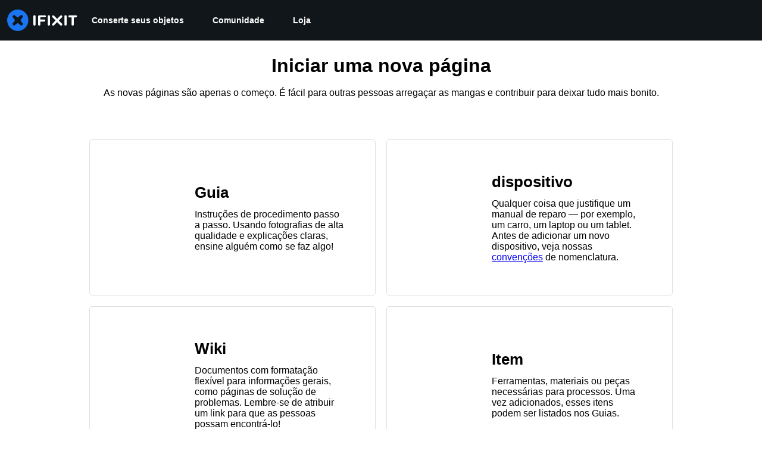

--- FILE ---
content_type: application/javascript
request_url: https://assets.cdn.ifixit.com/Assets/scripts/5984.0cd4240986163f1742dc.js
body_size: 21652
content:
/*! For license information please see 5984.0cd4240986163f1742dc.js.LICENSE.txt */
try{let e="undefined"!=typeof window?window:"undefined"!=typeof global?global:"undefined"!=typeof globalThis?globalThis:"undefined"!=typeof self?self:{},t=(new e.Error).stack;t&&(e._sentryDebugIds=e._sentryDebugIds||{},e._sentryDebugIds[t]="3d0c8487-f3f6-4151-8c72-e9e59e96ec44",e._sentryDebugIdIdentifier="sentry-dbid-3d0c8487-f3f6-4151-8c72-e9e59e96ec44")}catch(e){}{let e="undefined"!=typeof window?window:"undefined"!=typeof global?global:"undefined"!=typeof globalThis?globalThis:"undefined"!=typeof self?self:{};e._sentryModuleMetadata=e._sentryModuleMetadata||{},e._sentryModuleMetadata[(new e.Error).stack]=Object.assign({},e._sentryModuleMetadata[(new e.Error).stack],{"_sentryBundlerPluginAppKey:ifixitFirstParty":!0})}("undefined"!=typeof window?window:"undefined"!=typeof global?global:"undefined"!=typeof globalThis?globalThis:"undefined"!=typeof self?self:{}).SENTRY_RELEASE={id:"453e856eb1dd43c3cdd057ec830a40ed27f9b907"},(self.webpackChunkcarpenter_frontend=self.webpackChunkcarpenter_frontend||[]).push([[5984,7339],{33468:function(e,t,n){"use strict";n.d(t,{G1:function(){return h},d5:function(){return g},eb:function(){return f}});var r=n(59031),i=n(53487),o=n(29605),u=n(45803),a=n(21083),s=n(11033);function c(e,t){(null==t||t>e.length)&&(t=e.length);for(var n=0,r=new Array(t);n<t;n++)r[n]=e[n];return r}function l(e,t,n){return t in e?Object.defineProperty(e,t,{value:n,enumerable:!0,configurable:!0,writable:!0}):e[t]=n,e}function d(e){for(var t=1;t<arguments.length;t++){var n=null!=arguments[t]?arguments[t]:{},r=Object.keys(n);"function"==typeof Object.getOwnPropertySymbols&&(r=r.concat(Object.getOwnPropertySymbols(n).filter((function(e){return Object.getOwnPropertyDescriptor(n,e).enumerable})))),r.forEach((function(t){l(e,t,n[t])}))}return e}var f=(0,i.createContext)();function p(e,t){return"string"!=typeof t||(0,s.A)(e)}function h(e){var t=arguments.length>1&&void 0!==arguments[1]?arguments[1]:{};return function(n){var i=(0,o.Ub)({minWidth:u.C9.lg}),s=(0,o.Ub)({minWidth:u.C9.md}),l=d({isDesktop:function(){return i},isTabletDesktop:function(){return s},isTablet:function(){return s&&!i},isMobileTablet:function(){return!i},isMobile:function(){return!s}},Object.entries(t).reduce((function(e,t){var n,r,i=(r=2,function(e){if(Array.isArray(e))return e}(n=t)||function(e,t){var n=null==e?null:"undefined"!=typeof Symbol&&e[Symbol.iterator]||e["@@iterator"];if(null!=n){var r,i,o=[],u=!0,a=!1;try{for(n=n.call(e);!(u=(r=n.next()).done)&&(o.push(r.value),!t||o.length!==t);u=!0);}catch(e){a=!0,i=e}finally{try{u||null==n.return||n.return()}finally{if(a)throw i}}return o}}(n,r)||function(e,t){if(e){if("string"==typeof e)return c(e,t);var n=Object.prototype.toString.call(e).slice(8,-1);return"Object"===n&&e.constructor&&(n=e.constructor.name),"Map"===n||"Set"===n?Array.from(n):"Arguments"===n||/^(?:Ui|I)nt(?:8|16|32)(?:Clamped)?Array$/.test(n)?c(e,t):void 0}}(n,r)||function(){throw new TypeError("Invalid attempt to destructure non-iterable instance.\\nIn order to be iterable, non-array objects must have a [Symbol.iterator]() method.")}()),u=i[0],a=i[1],s=(0,o.Ub)(a);return e[u]=function(){return s},e}),{}));return(0,r.jsx)(f.Provider,{value:l,children:(0,r.jsx)(a.ID,{shouldForwardProp:p,children:(0,r.jsx)(e,d({},n))})})}}function g(e){return function(t){var n=(0,i.useContext)(f);return(0,r.jsx)(a.ID,{shouldForwardProp:p,children:(0,r.jsx)(e,d({breakpoints:n},t))})}}},92749:function(e,t,n){var r,i,o,u;o=function(){"use strict";function e(e,t,n){return t in e?Object.defineProperty(e,t,{value:n,enumerable:!0,configurable:!0,writable:!0}):e[t]=n,e}function t(e,t){var n=Object.keys(e);if(Object.getOwnPropertySymbols){var r=Object.getOwnPropertySymbols(e);t&&(r=r.filter((function(t){return Object.getOwnPropertyDescriptor(e,t).enumerable}))),n.push.apply(n,r)}return n}function n(n){for(var r=1;r<arguments.length;r++){var i=null!=arguments[r]?arguments[r]:{};r%2?t(Object(i),!0).forEach((function(t){e(n,t,i[t])})):Object.getOwnPropertyDescriptors?Object.defineProperties(n,Object.getOwnPropertyDescriptors(i)):t(Object(i)).forEach((function(e){Object.defineProperty(n,e,Object.getOwnPropertyDescriptor(i,e))}))}return n}function r(e,t){return function(e){if(Array.isArray(e))return e}(e)||function(e,t){if(Symbol.iterator in Object(e)||"[object Arguments]"===Object.prototype.toString.call(e)){var n=[],r=!0,i=!1,o=void 0;try{for(var u,a=e[Symbol.iterator]();!(r=(u=a.next()).done)&&(n.push(u.value),!t||n.length!==t);r=!0);}catch(e){i=!0,o=e}finally{try{r||null==a.return||a.return()}finally{if(i)throw o}}return n}}(e,t)||function(){throw new TypeError("Invalid attempt to destructure non-iterable instance")}()}function i(e){return function(e){if(Array.isArray(e)){for(var t=0,n=new Array(e.length);t<e.length;t++)n[t]=e[t];return n}}(e)||function(e){if(Symbol.iterator in Object(e)||"[object Arguments]"===Object.prototype.toString.call(e))return Array.from(e)}(e)||function(){throw new TypeError("Invalid attempt to spread non-iterable instance")}()}function o(e){var t,n="algoliasearch-client-js-".concat(e.key),i=function(){return void 0===t&&(t=e.localStorage||window.localStorage),t},o=function(){return JSON.parse(i().getItem(n)||"{}")},u=function(e){i().setItem(n,JSON.stringify(e))},a=function(){var t=e.timeToLive?1e3*e.timeToLive:null,n=o(),i=Object.fromEntries(Object.entries(n).filter((function(e){return void 0!==r(e,2)[1].timestamp})));if(u(i),t){var a=Object.fromEntries(Object.entries(i).filter((function(e){var n=r(e,2)[1],i=(new Date).getTime();return!(n.timestamp+t<i)})));u(a)}};return{get:function(e,t){var n=arguments.length>2&&void 0!==arguments[2]?arguments[2]:{miss:function(){return Promise.resolve()}};return Promise.resolve().then((function(){a();var t=JSON.stringify(e);return o()[t]})).then((function(e){return Promise.all([e?e.value:t(),void 0!==e])})).then((function(e){var t=r(e,2),i=t[0],o=t[1];return Promise.all([i,o||n.miss(i)])})).then((function(e){return r(e,1)[0]}))},set:function(e,t){return Promise.resolve().then((function(){var r=o();return r[JSON.stringify(e)]={timestamp:(new Date).getTime(),value:t},i().setItem(n,JSON.stringify(r)),t}))},delete:function(e){return Promise.resolve().then((function(){var t=o();delete t[JSON.stringify(e)],i().setItem(n,JSON.stringify(t))}))},clear:function(){return Promise.resolve().then((function(){i().removeItem(n)}))}}}function u(e){var t=i(e.caches),n=t.shift();return void 0===n?{get:function(e,t){var n=arguments.length>2&&void 0!==arguments[2]?arguments[2]:{miss:function(){return Promise.resolve()}};return t().then((function(e){return Promise.all([e,n.miss(e)])})).then((function(e){return r(e,1)[0]}))},set:function(e,t){return Promise.resolve(t)},delete:function(e){return Promise.resolve()},clear:function(){return Promise.resolve()}}:{get:function(e,r){var i=arguments.length>2&&void 0!==arguments[2]?arguments[2]:{miss:function(){return Promise.resolve()}};return n.get(e,r,i).catch((function(){return u({caches:t}).get(e,r,i)}))},set:function(e,r){return n.set(e,r).catch((function(){return u({caches:t}).set(e,r)}))},delete:function(e){return n.delete(e).catch((function(){return u({caches:t}).delete(e)}))},clear:function(){return n.clear().catch((function(){return u({caches:t}).clear()}))}}}function a(){var e=arguments.length>0&&void 0!==arguments[0]?arguments[0]:{serializable:!0},t={};return{get:function(n,r){var i=arguments.length>2&&void 0!==arguments[2]?arguments[2]:{miss:function(){return Promise.resolve()}},o=JSON.stringify(n);if(o in t)return Promise.resolve(e.serializable?JSON.parse(t[o]):t[o]);var u=r(),a=i&&i.miss||function(){return Promise.resolve()};return u.then((function(e){return a(e)})).then((function(){return u}))},set:function(n,r){return t[JSON.stringify(n)]=e.serializable?JSON.stringify(r):r,Promise.resolve(r)},delete:function(e){return delete t[JSON.stringify(e)],Promise.resolve()},clear:function(){return t={},Promise.resolve()}}}function s(e){for(var t=e.length-1;t>0;t--){var n=Math.floor(Math.random()*(t+1)),r=e[t];e[t]=e[n],e[n]=r}return e}function c(e,t){return t?(Object.keys(t).forEach((function(n){e[n]=t[n](e)})),e):e}function l(e){for(var t=arguments.length,n=new Array(t>1?t-1:0),r=1;r<t;r++)n[r-1]=arguments[r];var i=0;return e.replace(/%s/g,(function(){return encodeURIComponent(n[i++])}))}function d(e,t){var n=e||{},r=n.data||{};return Object.keys(n).forEach((function(e){-1===["timeout","headers","queryParameters","data","cacheable"].indexOf(e)&&(r[e]=n[e])})),{data:Object.entries(r).length>0?r:void 0,timeout:n.timeout||t,headers:n.headers||{},queryParameters:n.queryParameters||{},cacheable:n.cacheable}}var f={Read:1,Write:2,Any:3},p=1;function h(e){var t=arguments.length>1&&void 0!==arguments[1]?arguments[1]:p;return n(n({},e),{},{status:t,lastUpdate:Date.now()})}function g(e){return"string"==typeof e?{protocol:"https",url:e,accept:f.Any}:{protocol:e.protocol||"https",url:e.url,accept:e.accept||f.Any}}var m="GET",v="POST";function b(e,t,r,o){var u=[],a=function(e,t){if(e.method!==m&&(void 0!==e.data||void 0!==t.data)){var r=Array.isArray(e.data)?e.data:n(n({},e.data),t.data);return JSON.stringify(r)}}(r,o),s=function(e,t){var r=n(n({},e.headers),t.headers),i={};return Object.keys(r).forEach((function(e){var t=r[e];i[e.toLowerCase()]=t})),i}(e,o),c=r.method,l=r.method!==m?{}:n(n({},r.data),o.data),d=n(n(n({"x-algolia-agent":e.userAgent.value},e.queryParameters),l),o.queryParameters),f=0,v=function t(n,i){var l=n.pop();if(void 0===l)throw{name:"RetryError",message:"Unreachable hosts - your application id may be incorrect. If the error persists, please reach out to the Algolia Support team: https://alg.li/support .",transporterStackTrace:w(u)};var p={data:a,headers:s,method:c,url:I(l,r.path,d),connectTimeout:i(f,e.timeouts.connect),responseTimeout:i(f,o.timeout)},g=function(e){var t={request:p,response:e,host:l,triesLeft:n.length};return u.push(t),t},m={onSuccess:function(e){return function(e){try{return JSON.parse(e.content)}catch(t){throw function(e,t){return{name:"DeserializationError",message:e,response:t}}(t.message,e)}}(e)},onRetry:function(r){var o=g(r);return r.isTimedOut&&f++,Promise.all([e.logger.info("Retryable failure",O(o)),e.hostsCache.set(l,h(l,r.isTimedOut?3:2))]).then((function(){return t(n,i)}))},onFail:function(e){throw g(e),function(e,t){var n=e.content,r=e.status,i=n;try{i=JSON.parse(n).message}catch(e){}return function(e,t,n){return{name:"ApiError",message:e,status:t,transporterStackTrace:n}}(i,r,t)}(e,w(u))}};return e.requester.send(p).then((function(e){return function(e,t){return function(e){var t=e.status;return e.isTimedOut||function(e){var t=e.isTimedOut,n=e.status;return!t&&!~~n}(e)||2!=~~(t/100)&&4!=~~(t/100)}(e)?t.onRetry(e):2==~~(e.status/100)?t.onSuccess(e):t.onFail(e)}(e,m)}))};return function(e,t){return Promise.all(t.map((function(t){return e.get(t,(function(){return Promise.resolve(h(t))}))}))).then((function(e){var n=e.filter((function(e){return function(e){return e.status===p||Date.now()-e.lastUpdate>12e4}(e)})),r=e.filter((function(e){return function(e){return 3===e.status&&Date.now()-e.lastUpdate<=12e4}(e)})),o=[].concat(i(n),i(r));return{getTimeout:function(e,t){return(0===r.length&&0===e?1:r.length+3+e)*t},statelessHosts:o.length>0?o.map((function(e){return g(e)})):t}}))}(e.hostsCache,t).then((function(e){return v(i(e.statelessHosts).reverse(),e.getTimeout)}))}function y(e){var t={value:"Algolia for JavaScript (".concat(e,")"),add:function(e){var n="; ".concat(e.segment).concat(void 0!==e.version?" (".concat(e.version,")"):"");return-1===t.value.indexOf(n)&&(t.value="".concat(t.value).concat(n)),t}};return t}function I(e,t,n){var r=x(n),i="".concat(e.protocol,"://").concat(e.url,"/").concat("/"===t.charAt(0)?t.substr(1):t);return r.length&&(i+="?".concat(r)),i}function x(e){return Object.keys(e).map((function(t){return l("%s=%s",t,(n=e[t],"[object Object]"===Object.prototype.toString.call(n)||"[object Array]"===Object.prototype.toString.call(n)?JSON.stringify(e[t]):e[t]));var n})).join("&")}function w(e){return e.map((function(e){return O(e)}))}function O(e){var t=e.request.headers["x-algolia-api-key"]?{"x-algolia-api-key":"*****"}:{};return n(n({},e),{},{request:n(n({},e.request),{},{headers:n(n({},e.request.headers),t)})})}var S=function(e){return function(t,n){return t.method===m?e.transporter.read(t,n):e.transporter.write(t,n)}},C=function(e){return function(t){var n=arguments.length>1&&void 0!==arguments[1]?arguments[1]:{};return c({transporter:e.transporter,appId:e.appId,indexName:t},n.methods)}},A=function(e){return function(t,r){var i=t.map((function(e){return n(n({},e),{},{params:x(e.params||{})})}));return e.transporter.read({method:v,path:"1/indexes/*/queries",data:{requests:i},cacheable:!0},r)}},P=function(e){return function(t,r){return Promise.all(t.map((function(t){var i=t.params,o=i.facetName,u=i.facetQuery,a=function(e,t){if(null==e)return{};var n,r,i=function(e,t){if(null==e)return{};var n,r,i={},o=Object.keys(e);for(r=0;r<o.length;r++)n=o[r],t.indexOf(n)>=0||(i[n]=e[n]);return i}(e,t);if(Object.getOwnPropertySymbols){var o=Object.getOwnPropertySymbols(e);for(r=0;r<o.length;r++)n=o[r],t.indexOf(n)>=0||Object.prototype.propertyIsEnumerable.call(e,n)&&(i[n]=e[n])}return i}(i,["facetName","facetQuery"]);return C(e)(t.indexName,{methods:{searchForFacetValues:D}}).searchForFacetValues(o,u,n(n({},r),a))})))}},E=function(e){return function(t,n,r){return e.transporter.read({method:v,path:l("1/answers/%s/prediction",e.indexName),data:{query:t,queryLanguages:n},cacheable:!0},r)}},k=function(e){return function(t,n){return e.transporter.read({method:v,path:l("1/indexes/%s/query",e.indexName),data:{query:t},cacheable:!0},n)}},D=function(e){return function(t,n,r){return e.transporter.read({method:v,path:l("1/indexes/%s/facets/%s/query",e.indexName,t),data:{facetQuery:n},cacheable:!0},r)}},M=function(e){return function(t,r){var i=t.map((function(e){return n(n({},e),{},{threshold:e.threshold||0})}));return e.transporter.read({method:v,path:"1/indexes/*/recommendations",data:{requests:i},cacheable:!0},r)}};function T(e,t,i){var l={appId:e,apiKey:t,timeouts:{connect:1,read:2,write:30},requester:{send:function(e){return new Promise((function(t){var n=new XMLHttpRequest;n.open(e.method,e.url,!0),Object.keys(e.headers).forEach((function(t){return n.setRequestHeader(t,e.headers[t])}));var r,i=function(e,r){return setTimeout((function(){n.abort(),t({status:0,content:r,isTimedOut:!0})}),1e3*e)},o=i(e.connectTimeout,"Connection timeout");n.onreadystatechange=function(){n.readyState>n.OPENED&&void 0===r&&(clearTimeout(o),r=i(e.responseTimeout,"Socket timeout"))},n.onerror=function(){0===n.status&&(clearTimeout(o),clearTimeout(r),t({content:n.responseText||"Network request failed",status:n.status,isTimedOut:!1}))},n.onload=function(){clearTimeout(o),clearTimeout(r),t({content:n.responseText,status:n.status,isTimedOut:!1})},n.send(e.data)}))}},logger:{debug:function(e,t){return Promise.resolve()},info:function(e,t){return Promise.resolve()},error:function(e,t){return console.error(e,t),Promise.resolve()}},responsesCache:a(),requestsCache:a({serializable:!1}),hostsCache:u({caches:[o({key:"".concat("4.24.0","-").concat(e)}),a()]}),userAgent:y("4.24.0").add({segment:"Browser",version:"lite"}),authMode:0};return function(e){var t=e.appId,i=function(e,t,n){var r={"x-algolia-api-key":n,"x-algolia-application-id":t};return{headers:function(){return 1===e?r:{}},queryParameters:function(){return 0===e?r:{}}}}(void 0!==e.authMode?e.authMode:1,t,e.apiKey),o=function(e){var t=e.hostsCache,n=e.logger,i=e.requester,o=e.requestsCache,u=e.responsesCache,a=e.timeouts,s=e.userAgent,c=e.hosts,l=e.queryParameters,p={hostsCache:t,logger:n,requester:i,requestsCache:o,responsesCache:u,timeouts:a,userAgent:s,headers:e.headers,queryParameters:l,hosts:c.map((function(e){return g(e)})),read:function(e,t){var n=d(t,p.timeouts.read),i=function(){return b(p,p.hosts.filter((function(e){return!!(e.accept&f.Read)})),e,n)};if(!0!==(void 0!==n.cacheable?n.cacheable:e.cacheable))return i();var o={request:e,mappedRequestOptions:n,transporter:{queryParameters:p.queryParameters,headers:p.headers}};return p.responsesCache.get(o,(function(){return p.requestsCache.get(o,(function(){return p.requestsCache.set(o,i()).then((function(e){return Promise.all([p.requestsCache.delete(o),e])}),(function(e){return Promise.all([p.requestsCache.delete(o),Promise.reject(e)])})).then((function(e){var t=r(e,2);return t[0],t[1]}))}))}),{miss:function(e){return p.responsesCache.set(o,e)}})},write:function(e,t){return b(p,p.hosts.filter((function(e){return!!(e.accept&f.Write)})),e,d(t,p.timeouts.write))}};return p}(n(n({hosts:[{url:"".concat(t,"-dsn.algolia.net"),accept:f.Read},{url:"".concat(t,".algolia.net"),accept:f.Write}].concat(s([{url:"".concat(t,"-1.algolianet.com")},{url:"".concat(t,"-2.algolianet.com")},{url:"".concat(t,"-3.algolianet.com")}]))},e),{},{headers:n(n(n({},i.headers()),{"content-type":"application/x-www-form-urlencoded"}),e.headers),queryParameters:n(n({},i.queryParameters()),e.queryParameters)}));return c({transporter:o,appId:t,addAlgoliaAgent:function(e,t){o.userAgent.add({segment:e,version:t})},clearCache:function(){return Promise.all([o.requestsCache.clear(),o.responsesCache.clear()]).then((function(){}))}},e.methods)}(n(n(n({},l),i),{},{methods:{search:A,searchForFacetValues:P,multipleQueries:A,multipleSearchForFacetValues:P,customRequest:S,initIndex:function(e){return function(t){return C(e)(t,{methods:{search:k,searchForFacetValues:D,findAnswers:E}})}},getRecommendations:M}}))}return T.version="4.24.0",T},"object"==((u=t)&&"undefined"!=typeof Symbol&&u.constructor===Symbol?"symbol":typeof u)?e.exports=o():void 0===(i="function"==typeof(r=o)?r.call(t,n,t,e):r)||(e.exports=i)},34909:function(e,t){"use strict";t.Y=function(e,t){return function(e){return e.split(",").map((function(e){var t=(e=e.trim()).match(n),o=t[1],u=t[2],a=t[3]||"",s={};return s.inverse=!!o&&"not"===o.toLowerCase(),s.type=u?u.toLowerCase():"all",a=a.match(/\([^\)]+\)/g)||[],s.expressions=a.map((function(e){var t=e.match(r),n=t[1].toLowerCase().match(i);return{modifier:n[1],feature:n[2],value:t[2]}})),s}))}(e).some((function(e){var n=e.inverse,r="all"===e.type||t.type===e.type;if(r&&n||!r&&!n)return!1;var i=e.expressions.every((function(e){var n=e.feature,r=e.modifier,i=e.value,o=t[n];if(!o)return!1;switch(n){case"orientation":case"scan":return o.toLowerCase()===i.toLowerCase();case"width":case"height":case"device-width":case"device-height":i=c(i),o=c(o);break;case"resolution":i=s(i),o=s(o);break;case"aspect-ratio":case"device-aspect-ratio":case"device-pixel-ratio":i=a(i),o=a(o);break;case"grid":case"color":case"color-index":case"monochrome":i=parseInt(i,10)||1,o=parseInt(o,10)||0}switch(r){case"min":return o>=i;case"max":return o<=i;default:return o===i}}));return i&&!n||!i&&n}))};var n=/(?:(only|not)?\s*([^\s\(\)]+)(?:\s*and)?\s*)?(.+)?/i,r=/\(\s*([^\s\:\)]+)\s*(?:\:\s*([^\s\)]+))?\s*\)/,i=/^(?:(min|max)-)?(.+)/,o=/(em|rem|px|cm|mm|in|pt|pc)?$/,u=/(dpi|dpcm|dppx)?$/;function a(e){var t,n=Number(e);return n||(n=(t=e.match(/^(\d+)\s*\/\s*(\d+)$/))[1]/t[2]),n}function s(e){var t=parseFloat(e);switch(String(e).match(u)[1]){case"dpcm":return t/2.54;case"dppx":return 96*t;default:return t}}function c(e){var t=parseFloat(e);switch(String(e).match(o)[1]){case"em":case"rem":return 16*t;case"cm":return 96*t/2.54;case"mm":return 96*t/2.54/10;case"in":return 96*t;case"pt":return 72*t;case"pc":return 72*t/12;default:return t}}},93423:function(e,t,n){"use strict";n.d(t,{Ay:function(){return B},Bp:function(){return qe}});var r=n(90054),i=n(42143),o=n(22435),u=n(59451),a=n.n(u),s=n(53487),c=function(e){return"object"==(void 0===e?"undefined":(t=e)&&"undefined"!=typeof Symbol&&t.constructor===Symbol?"symbol":typeof t)&&null!=e&&1===e.nodeType;var t},l=function(e,t){return(!t||"hidden"!==e)&&"visible"!==e&&"clip"!==e},d=function(e,t){if(e.clientHeight<e.scrollHeight||e.clientWidth<e.scrollWidth){var n=getComputedStyle(e,null);return l(n.overflowY,t)||l(n.overflowX,t)||function(e){var t=function(e){if(!e.ownerDocument||!e.ownerDocument.defaultView)return null;try{return e.ownerDocument.defaultView.frameElement}catch(e){return null}}(e);return!!t&&(t.clientHeight<e.scrollHeight||t.clientWidth<e.scrollWidth)}(e)}return!1},f=function(e,t,n,r,i,o,u,a){return o<e&&u>t||o>e&&u<t?0:o<=e&&a<=n||u>=t&&a>=n?o-e-r:u>t&&a<n||o<e&&a>n?u-t+i:0},p=function(e){var t=e.parentElement;return null==t?e.getRootNode().host||null:t},h=n(56636);var g=0;function m(e){return"function"==typeof e?e:v}function v(){}function b(e,t){if(e){var n=function(e,t){var n,r,i,o;if("undefined"==typeof document)return[];var u=t.scrollMode,a=t.block,s=t.inline,l=t.boundary,h=t.skipOverflowHiddenElements,g="function"==typeof l?l:function(e){return e!==l};if(!c(e))throw new TypeError("Invalid target");for(var m=document.scrollingElement||document.documentElement,v=[],b=e;c(b)&&g(b);){if((b=p(b))===m){v.push(b);break}null!=b&&b===document.body&&d(b)&&!d(document.documentElement)||null!=b&&d(b,h)&&v.push(b)}for(var y=null!=(r=null==(n=window.visualViewport)?void 0:n.width)?r:innerWidth,I=null!=(o=null==(i=window.visualViewport)?void 0:i.height)?o:innerHeight,x=window.scrollX,w=window.scrollY,O=e.getBoundingClientRect(),S=O.height,C=O.width,A=O.top,P=O.right,E=O.bottom,k=O.left,D=function(e){var t=window.getComputedStyle(e);return{top:parseFloat(t.scrollMarginTop)||0,right:parseFloat(t.scrollMarginRight)||0,bottom:parseFloat(t.scrollMarginBottom)||0,left:parseFloat(t.scrollMarginLeft)||0}}(e),M=D.top,T=D.right,j=D.bottom,H=D.left,R="start"===a||"nearest"===a?A-M:"end"===a?E+j:A+S/2-M+j,V="center"===s?k+C/2-H+T:"end"===s?P+T:k-H,K=[],F=0;F<v.length;F++){var L=v[F],q=L.getBoundingClientRect(),N=q.height,B=q.width,U=q.top,_=q.right,W=q.bottom,J=q.left;if("if-needed"===u&&A>=0&&k>=0&&E<=I&&P<=y&&A>=U&&E<=W&&k>=J&&P<=_)return K;var z=getComputedStyle(L),G=parseInt(z.borderLeftWidth,10),Y=parseInt(z.borderTopWidth,10),Q=parseInt(z.borderRightWidth,10),$=parseInt(z.borderBottomWidth,10),X=0,Z=0,ee="offsetWidth"in L?L.offsetWidth-L.clientWidth-G-Q:0,te="offsetHeight"in L?L.offsetHeight-L.clientHeight-Y-$:0,ne="offsetWidth"in L?0===L.offsetWidth?0:B/L.offsetWidth:0,re="offsetHeight"in L?0===L.offsetHeight?0:N/L.offsetHeight:0;if(m===L)X="start"===a?R:"end"===a?R-I:"nearest"===a?f(w,w+I,I,Y,$,w+R,w+R+S,S):R-I/2,Z="start"===s?V:"center"===s?V-y/2:"end"===s?V-y:f(x,x+y,y,G,Q,x+V,x+V+C,C),X=Math.max(0,X+w),Z=Math.max(0,Z+x);else{X="start"===a?R-U-Y:"end"===a?R-W+$+te:"nearest"===a?f(U,W,N,Y,$+te,R,R+S,S):R-(U+N/2)+te/2,Z="start"===s?V-J-G:"center"===s?V-(J+B/2)+ee/2:"end"===s?V-_+Q+ee:f(J,_,B,G,Q+ee,V,V+C,C);var ie=L.scrollLeft,oe=L.scrollTop;R+=oe-(X=0===re?0:Math.max(0,Math.min(oe+X/re,L.scrollHeight-N/re+te))),V+=ie-(Z=0===ne?0:Math.max(0,Math.min(ie+Z/ne,L.scrollWidth-B/ne+ee)))}K.push({el:L,top:X,left:Z})}return K}(e,{boundary:t,block:"nearest",scrollMode:"if-needed"});n.forEach((function(e){var t=e.el,n=e.top,r=e.left;t.scrollTop=n,t.scrollLeft=r}))}}function y(e,t,n){return e===t||(r=t,(null!=(i=n.Node)&&"undefined"!=typeof Symbol&&i[Symbol.hasInstance]?!!i[Symbol.hasInstance](r):r instanceof i)&&e.contains&&e.contains(t));var r,i}function I(e,t){var n;function r(){n&&clearTimeout(n)}function i(){for(var i=arguments.length,o=new Array(i),u=0;u<i;u++)o[u]=arguments[u];r(),n=setTimeout((function(){n=null,e.apply(void 0,o)}),t)}return i.cancel=r,i}function x(){for(var e=arguments.length,t=new Array(e),n=0;n<e;n++)t[n]=arguments[n];return function(e){for(var n=arguments.length,r=new Array(n>1?n-1:0),i=1;i<n;i++)r[i-1]=arguments[i];return t.some((function(t){return t&&t.apply(void 0,[e].concat(r)),e.preventDownshiftDefault||e.hasOwnProperty("nativeEvent")&&e.nativeEvent.preventDownshiftDefault}))}}function w(){for(var e=arguments.length,t=new Array(e),n=0;n<e;n++)t[n]=arguments[n];return function(e){t.forEach((function(t){"function"==typeof t?t(e):t&&(t.current=e)}))}}function O(e){var t=e.isOpen,n=e.resultCount,r=e.previousResultCount;return t?n?n!==r?n+" result"+(1===n?" is":"s are")+" available, use up and down arrow keys to navigate. Press Enter key to select.":"":"No results are available.":""}function S(e,t){return!(e=Array.isArray(e)?e[0]:e)&&t?t:e}var C=["highlightedIndex","inputValue","isOpen","selectedItem","type"];function A(e){void 0===e&&(e={});var t={};return C.forEach((function(n){e.hasOwnProperty(n)&&(t[n]=e[n])})),t}function P(e,t){return e&&t?Object.keys(e).reduce((function(n,r){return n[r]=E(t,r)?t[r]:e[r],n}),{}):e}function E(e,t){return void 0!==e[t]}function k(e){var t=e.key,n=e.keyCode;return n>=37&&n<=40&&0!==t.indexOf("Arrow")?"Arrow"+t:t}function D(e,t,n,r,i){void 0===i&&(i=!1);var o=n.length;if(0===o)return-1;var u=o-1;("number"!=typeof e||e<0||e>u)&&(e=t>0?-1:u+1);var a=e+t;a<0?a=i?u:0:a>u&&(a=i?0:u);var s=M(a,t<0,n,r,i);return-1===s?e>=o?-1:e:s}function M(e,t,n,r,i){void 0===i&&(i=!1);var o=n.length;if(t){for(var u=e;u>=0;u--)if(!r(n[u],u))return u}else for(var a=e;a<o;a++)if(!r(n[a],a))return a;return i?M(t?o-1:0,t,n,r):-1}function T(e,t,n,r){return void 0===r&&(r=!0),n&&t.some((function(t){return t&&(y(t,e,n)||r&&y(t,n.document.activeElement,n))}))}var j=I((function(e){H(e).textContent=""}),500);function H(e){var t=e.getElementById("a11y-status-message");return t||((t=e.createElement("div")).setAttribute("id","a11y-status-message"),t.setAttribute("role","status"),t.setAttribute("aria-live","polite"),t.setAttribute("aria-relevant","additions text"),Object.assign(t.style,{border:"0",clip:"rect(0 0 0 0)",height:"1px",margin:"-1px",overflow:"hidden",padding:"0",position:"absolute",width:"1px"}),e.body.appendChild(t),t)}function R(e,t){e&&t&&(H(t).textContent=e,j(t))}var V=Object.freeze({__proto__:null,blurButton:14,blurInput:10,changeInput:11,clickButton:13,clickItem:9,controlledPropUpdatedSelectedItem:15,itemMouseEnter:2,keyDownArrowDown:4,keyDownArrowUp:3,keyDownEnd:8,keyDownEnter:6,keyDownEscape:5,keyDownHome:7,keyDownSpaceButton:12,mouseUp:1,touchEnd:16,unknown:0}),K=["refKey","ref"],F=["onClick","onPress","onKeyDown","onKeyUp","onBlur"],L=["onKeyDown","onBlur","onChange","onInput","onChangeText"],q=["refKey","ref"],N=["onMouseMove","onMouseDown","onClick","onPress","index","item"],B=function(){var e=function(e){function t(t){var n;(n=e.call(this,t)||this).id=n.props.id||"downshift-"+String(g++),n.menuId=n.props.menuId||n.id+"-menu",n.labelId=n.props.labelId||n.id+"-label",n.inputId=n.props.inputId||n.id+"-input",n.getItemId=n.props.getItemId||function(e){return n.id+"-item-"+e},n.items=[],n.itemCount=null,n.previousResultCount=0,n.timeoutIds=[],n.internalSetTimeout=function(e,t){var r=setTimeout((function(){n.timeoutIds=n.timeoutIds.filter((function(e){return e!==r})),e()}),t);n.timeoutIds.push(r)},n.setItemCount=function(e){n.itemCount=e},n.unsetItemCount=function(){n.itemCount=null},n.isItemDisabled=function(e,t){var r=n.getItemNodeFromIndex(t);return r&&r.hasAttribute("disabled")},n.setHighlightedIndex=function(e,t){void 0===e&&(e=n.props.defaultHighlightedIndex),void 0===t&&(t={}),t=A(t),n.internalSetState((0,i.A)({highlightedIndex:e},t))},n.clearSelection=function(e){n.internalSetState({selectedItem:null,inputValue:"",highlightedIndex:n.props.defaultHighlightedIndex,isOpen:n.props.defaultIsOpen},e)},n.selectItem=function(e,t,r){t=A(t),n.internalSetState((0,i.A)({isOpen:n.props.defaultIsOpen,highlightedIndex:n.props.defaultHighlightedIndex,selectedItem:e,inputValue:n.props.itemToString(e)},t),r)},n.selectItemAtIndex=function(e,t,r){var i=n.items[e];null!=i&&n.selectItem(i,t,r)},n.selectHighlightedItem=function(e,t){return n.selectItemAtIndex(n.getState().highlightedIndex,e,t)},n.internalSetState=function(e,t){var r,o,u={},a="function"==typeof e;return!a&&e.hasOwnProperty("inputValue")&&n.props.onInputValueChange(e.inputValue,(0,i.A)({},n.getStateAndHelpers(),e)),n.setState((function(t){var s;t=n.getState(t);var c=a?e(t):e;c=n.props.stateReducer(t,c),r=c.hasOwnProperty("selectedItem");var l={};return r&&c.selectedItem!==t.selectedItem&&(o=c.selectedItem),(s=c).type||(s.type=0),Object.keys(c).forEach((function(e){t[e]!==c[e]&&(u[e]=c[e]),"type"!==e&&(c[e],E(n.props,e)||(l[e]=c[e]))})),a&&c.hasOwnProperty("inputValue")&&n.props.onInputValueChange(c.inputValue,(0,i.A)({},n.getStateAndHelpers(),c)),l}),(function(){m(t)(),Object.keys(u).length>1&&n.props.onStateChange(u,n.getStateAndHelpers()),r&&n.props.onSelect(e.selectedItem,n.getStateAndHelpers()),void 0!==o&&n.props.onChange(o,n.getStateAndHelpers()),n.props.onUserAction(u,n.getStateAndHelpers())}))},n.rootRef=function(e){return n._rootNode=e},n.getRootProps=function(e,t){var o,u=void 0===e?{}:e,a=u.refKey,s=void 0===a?"ref":a,c=u.ref,l=(0,r.A)(u,K),d=(void 0===t?{}:t).suppressRefError,f=void 0!==d&&d;n.getRootProps.called=!0,n.getRootProps.refKey=s,n.getRootProps.suppressRefError=f;var p=n.getState().isOpen;return(0,i.A)(((o={})[s]=w(c,n.rootRef),o.role="combobox",o["aria-expanded"]=p,o["aria-haspopup"]="listbox",o["aria-owns"]=p?n.menuId:void 0,o["aria-labelledby"]=n.labelId,o),l)},n.keyDownHandlers={ArrowDown:function(e){var t=this;if(e.preventDefault(),this.getState().isOpen){var n=e.shiftKey?5:1;this.moveHighlightedIndex(n,{type:4})}else this.internalSetState({isOpen:!0,type:4},(function(){var e=t.getItemCount();if(e>0){var n=D(t.getState().highlightedIndex,1,{length:e},t.isItemDisabled,!0);t.setHighlightedIndex(n,{type:4})}}))},ArrowUp:function(e){var t=this;if(e.preventDefault(),this.getState().isOpen){var n=e.shiftKey?-5:-1;this.moveHighlightedIndex(n,{type:3})}else this.internalSetState({isOpen:!0,type:3},(function(){var e=t.getItemCount();if(e>0){var n=D(t.getState().highlightedIndex,-1,{length:e},t.isItemDisabled,!0);t.setHighlightedIndex(n,{type:3})}}))},Enter:function(e){if(229!==e.which){var t=this.getState(),n=t.isOpen,r=t.highlightedIndex;if(n&&null!=r){e.preventDefault();var i=this.items[r],o=this.getItemNodeFromIndex(r);if(null==i||o&&o.hasAttribute("disabled"))return;this.selectHighlightedItem({type:6})}}},Escape:function(e){e.preventDefault(),this.reset((0,i.A)({type:5},!this.state.isOpen&&{selectedItem:null,inputValue:""}))}},n.buttonKeyDownHandlers=(0,i.A)({},n.keyDownHandlers,{" ":function(e){e.preventDefault(),this.toggleMenu({type:12})}}),n.inputKeyDownHandlers=(0,i.A)({},n.keyDownHandlers,{Home:function(e){var t=this.getState().isOpen;if(t){e.preventDefault();var n=this.getItemCount();if(!(n<=0)&&t){var r=M(0,!1,{length:n},this.isItemDisabled);this.setHighlightedIndex(r,{type:7})}}},End:function(e){var t=this.getState().isOpen;if(t){e.preventDefault();var n=this.getItemCount();if(!(n<=0)&&t){var r=M(n-1,!0,{length:n},this.isItemDisabled);this.setHighlightedIndex(r,{type:8})}}}}),n.getToggleButtonProps=function(e){var t=void 0===e?{}:e,o=t.onClick;t.onPress;var u=t.onKeyDown,a=t.onKeyUp,s=t.onBlur,c=(0,r.A)(t,F),l=n.getState().isOpen,d={onClick:x(o,n.buttonHandleClick),onKeyDown:x(u,n.buttonHandleKeyDown),onKeyUp:x(a,n.buttonHandleKeyUp),onBlur:x(s,n.buttonHandleBlur)},f=c.disabled?{}:d;return(0,i.A)({type:"button",role:"button","aria-label":l?"close menu":"open menu","aria-haspopup":!0,"data-toggle":!0},f,c)},n.buttonHandleKeyUp=function(e){e.preventDefault()},n.buttonHandleKeyDown=function(e){var t=k(e);n.buttonKeyDownHandlers[t]&&n.buttonKeyDownHandlers[t].call(n,e)},n.buttonHandleClick=function(e){if(e.preventDefault(),n.props.environment){var t=n.props.environment.document,r=t.body,i=t.activeElement;r&&r===i&&e.target.focus()}n.internalSetTimeout((function(){return n.toggleMenu({type:13})}))},n.buttonHandleBlur=function(e){var t=e.target;n.internalSetTimeout((function(){if(!n.isMouseDown&&n.props.environment){var e=n.props.environment.document.activeElement;null!=e&&e.id===n.inputId||e===t||n.reset({type:14})}}))},n.getLabelProps=function(e){return(0,i.A)({htmlFor:n.inputId,id:n.labelId},e)},n.getInputProps=function(e){var t=void 0===e?{}:e,o=t.onKeyDown,u=t.onBlur,a=t.onChange,s=t.onInput;t.onChangeText;var c,l=(0,r.A)(t,L),d={},f=n.getState(),p=f.inputValue,h=f.isOpen,g=f.highlightedIndex;return l.disabled||((c={}).onChange=x(a,s,n.inputHandleChange),c.onKeyDown=x(o,n.inputHandleKeyDown),c.onBlur=x(u,n.inputHandleBlur),d=c),(0,i.A)({"aria-autocomplete":"list","aria-activedescendant":h&&"number"==typeof g&&g>=0?n.getItemId(g):void 0,"aria-controls":h?n.menuId:void 0,"aria-labelledby":l&&l["aria-label"]?void 0:n.labelId,autoComplete:"off",value:p,id:n.inputId},d,l)},n.inputHandleKeyDown=function(e){var t=k(e);t&&n.inputKeyDownHandlers[t]&&n.inputKeyDownHandlers[t].call(n,e)},n.inputHandleChange=function(e){n.internalSetState({type:11,isOpen:!0,inputValue:e.target.value,highlightedIndex:n.props.defaultHighlightedIndex})},n.inputHandleBlur=function(){n.internalSetTimeout((function(){var e;if(!n.isMouseDown&&n.props.environment){var t=n.props.environment.document.activeElement;(null==t||null==(e=t.dataset)?void 0:e.toggle)&&n._rootNode&&n._rootNode.contains(t)||n.reset({type:10})}}))},n.menuRef=function(e){n._menuNode=e},n.getMenuProps=function(e,t){var o,u=void 0===e?{}:e,a=u.refKey,s=void 0===a?"ref":a,c=u.ref,l=(0,r.A)(u,q),d=(void 0===t?{}:t).suppressRefError,f=void 0!==d&&d;return n.getMenuProps.called=!0,n.getMenuProps.refKey=s,n.getMenuProps.suppressRefError=f,(0,i.A)(((o={})[s]=w(c,n.menuRef),o.role="listbox",o["aria-labelledby"]=l&&l["aria-label"]?void 0:n.labelId,o.id=n.menuId,o),l)},n.getItemProps=function(e){var t,o=void 0===e?{}:e,u=o.onMouseMove,a=o.onMouseDown,s=o.onClick;o.onPress;var c=o.index,l=o.item,d=void 0===l?void 0:l,f=(0,r.A)(o,N);void 0===c?(n.items.push(d),c=n.items.indexOf(d)):n.items[c]=d;var p=s,h=((t={onMouseMove:x(u,(function(){c!==n.getState().highlightedIndex&&(n.setHighlightedIndex(c,{type:2}),n.avoidScrolling=!0,n.internalSetTimeout((function(){return n.avoidScrolling=!1}),250))})),onMouseDown:x(a,(function(e){e.preventDefault()}))}).onClick=x(p,(function(){n.selectItemAtIndex(c,{type:9})})),t),g=f.disabled?{onMouseDown:h.onMouseDown}:h;return(0,i.A)({id:n.getItemId(c),role:"option","aria-selected":n.getState().highlightedIndex===c},g,f)},n.clearItems=function(){n.items=[]},n.reset=function(e,t){void 0===e&&(e={}),e=A(e),n.internalSetState((function(t){var r=t.selectedItem;return(0,i.A)({isOpen:n.props.defaultIsOpen,highlightedIndex:n.props.defaultHighlightedIndex,inputValue:n.props.itemToString(r)},e)}),t)},n.toggleMenu=function(e,t){void 0===e&&(e={}),e=A(e),n.internalSetState((function(t){var r=t.isOpen;return(0,i.A)({isOpen:!r},r&&{highlightedIndex:n.props.defaultHighlightedIndex},e)}),(function(){var r=n.getState(),i=r.isOpen,o=r.highlightedIndex;i&&n.getItemCount()>0&&"number"==typeof o&&n.setHighlightedIndex(o,e),m(t)()}))},n.openMenu=function(e){n.internalSetState({isOpen:!0},e)},n.closeMenu=function(e){n.internalSetState({isOpen:!1},e)},n.updateStatus=I((function(){var e;if(null!=(e=n.props)&&null!=(e=e.environment)&&e.document){var t=n.getState(),r=n.items[t.highlightedIndex],o=n.getItemCount(),u=n.props.getA11yStatusMessage((0,i.A)({itemToString:n.props.itemToString,previousResultCount:n.previousResultCount,resultCount:o,highlightedItem:r},t));n.previousResultCount=o,R(u,n.props.environment.document)}}),200);var o=n.props,u=o.defaultHighlightedIndex,a=o.initialHighlightedIndex,s=void 0===a?u:a,c=o.defaultIsOpen,l=o.initialIsOpen,d=void 0===l?c:l,f=o.initialInputValue,p=void 0===f?"":f,h=o.initialSelectedItem,v=void 0===h?null:h,b=n.getState({highlightedIndex:s,isOpen:d,inputValue:p,selectedItem:v});return null!=b.selectedItem&&void 0===n.props.initialInputValue&&(b.inputValue=n.props.itemToString(b.selectedItem)),n.state=b,n}(0,o.A)(t,e);var n=t.prototype;return n.internalClearTimeouts=function(){this.timeoutIds.forEach((function(e){clearTimeout(e)})),this.timeoutIds=[]},n.getState=function(e){return void 0===e&&(e=this.state),P(e,this.props)},n.getItemCount=function(){var e=this.items.length;return null!=this.itemCount?e=this.itemCount:void 0!==this.props.itemCount&&(e=this.props.itemCount),e},n.getItemNodeFromIndex=function(e){return this.props.environment?this.props.environment.document.getElementById(this.getItemId(e)):null},n.scrollHighlightedItemIntoView=function(){var e=this.getItemNodeFromIndex(this.getState().highlightedIndex);this.props.scrollIntoView(e,this._menuNode)},n.moveHighlightedIndex=function(e,t){var n=this.getItemCount(),r=this.getState().highlightedIndex;if(n>0){var i=D(r,e,{length:n},this.isItemDisabled,!0);this.setHighlightedIndex(i,t)}},n.getStateAndHelpers=function(){var e=this.getState(),t=e.highlightedIndex,n=e.inputValue,r=e.selectedItem,i=e.isOpen,o=this.props.itemToString,u=this.id,a=this.getRootProps,s=this.getToggleButtonProps,c=this.getLabelProps,l=this.getMenuProps,d=this.getInputProps,f=this.getItemProps,p=this.openMenu,h=this.closeMenu,g=this.toggleMenu,m=this.selectItem,v=this.selectItemAtIndex,b=this.selectHighlightedItem,y=this.setHighlightedIndex,I=this.clearSelection,x=this.clearItems;return{getRootProps:a,getToggleButtonProps:s,getLabelProps:c,getMenuProps:l,getInputProps:d,getItemProps:f,reset:this.reset,openMenu:p,closeMenu:h,toggleMenu:g,selectItem:m,selectItemAtIndex:v,selectHighlightedItem:b,setHighlightedIndex:y,clearSelection:I,clearItems:x,setItemCount:this.setItemCount,unsetItemCount:this.unsetItemCount,setState:this.internalSetState,itemToString:o,id:u,highlightedIndex:t,inputValue:n,isOpen:i,selectedItem:r}},n.componentDidMount=function(){var e=this;if(this.props.environment){var t=function(){e.isMouseDown=!0},n=function(t){e.isMouseDown=!1,!T(t.target,[e._rootNode,e._menuNode],e.props.environment)&&e.getState().isOpen&&e.reset({type:1},(function(){return e.props.onOuterClick(e.getStateAndHelpers())}))},r=function(){e.isTouchMove=!1},i=function(){e.isTouchMove=!0},o=function(t){var n=T(t.target,[e._rootNode,e._menuNode],e.props.environment,!1);e.isTouchMove||n||!e.getState().isOpen||e.reset({type:16},(function(){return e.props.onOuterClick(e.getStateAndHelpers())}))},u=this.props.environment;u.addEventListener("mousedown",t),u.addEventListener("mouseup",n),u.addEventListener("touchstart",r),u.addEventListener("touchmove",i),u.addEventListener("touchend",o),this.cleanup=function(){e.internalClearTimeouts(),e.updateStatus.cancel(),u.removeEventListener("mousedown",t),u.removeEventListener("mouseup",n),u.removeEventListener("touchstart",r),u.removeEventListener("touchmove",i),u.removeEventListener("touchend",o)}}else this.cleanup=function(){e.internalClearTimeouts()}},n.shouldScroll=function(e,t){var n=(void 0===this.props.highlightedIndex?this.getState():this.props).highlightedIndex,r=(void 0===t.highlightedIndex?e:t).highlightedIndex;return n&&this.getState().isOpen&&!e.isOpen||n!==r},n.componentDidUpdate=function(e,t){E(this.props,"selectedItem")&&this.props.selectedItemChanged(e.selectedItem,this.props.selectedItem)&&this.internalSetState({type:15,inputValue:this.props.itemToString(this.props.selectedItem)}),!this.avoidScrolling&&this.shouldScroll(t,e)&&this.scrollHighlightedItemIntoView(),this.updateStatus()},n.componentWillUnmount=function(){this.cleanup()},n.render=function(){var e=S(this.props.children,v);this.clearItems(),this.getRootProps.called=!1,this.getRootProps.refKey=void 0,this.getRootProps.suppressRefError=void 0,this.getMenuProps.called=!1,this.getMenuProps.refKey=void 0,this.getMenuProps.suppressRefError=void 0,this.getLabelProps.called=!1,this.getInputProps.called=!1;var t=S(e(this.getStateAndHelpers()));return t?this.getRootProps.called||this.props.suppressRefError?t:function(e){return"string"==typeof e.type}(t)?(0,s.cloneElement)(t,this.getRootProps(function(e){return e.props}(t))):void 0:null},t}(s.Component);return e.defaultProps={defaultHighlightedIndex:null,defaultIsOpen:!1,getA11yStatusMessage:O,itemToString:function(e){return null==e?"":String(e)},onStateChange:v,onInputValueChange:v,onUserAction:v,onChange:v,onSelect:v,onOuterClick:v,selectedItemChanged:function(e,t){return e!==t},environment:"undefined"==typeof window?void 0:window,stateReducer:function(e,t){return t},suppressRefError:!1,scrollIntoView:b},e.stateChangeTypes=V,e}(),U={highlightedIndex:-1,isOpen:!1,selectedItem:null,inputValue:""};var _=I((function(e,t){R(e,t)}),200),W="undefined"!=typeof window&&void 0!==window.document&&void 0!==window.document.createElement?s.useLayoutEffect:s.useEffect,J=function(e){var t=e.id,n=e.labelId,r=e.menuId,i=e.getItemId,o=e.toggleButtonId,u=e.inputId,a="downshift-"+s.useId();return t||(t=a),(0,s.useRef)({labelId:n||t+"-label",menuId:r||t+"-menu",getItemId:i||function(e){return t+"-item-"+e},toggleButtonId:o||t+"-toggle-button",inputId:u||t+"-input"}).current};function z(e){return""+e.slice(0,1).toUpperCase()+e.slice(1)}function G(e){var t=(0,s.useRef)(e);return t.current=e,t}function Y(e,t,n,r){var o=(0,s.useRef)(),u=(0,s.useRef)(),a=(0,s.useCallback)((function(t,n){u.current=n,t=P(t,n.props);var r=e(t,n);return n.props.stateReducer(t,(0,i.A)({},n,{changes:r}))}),[e]),c=(0,s.useReducer)(a,t,n),l=c[0],d=c[1],f=G(t),p=(0,s.useCallback)((function(e){return d((0,i.A)({props:f.current},e))}),[f]),h=u.current;return(0,s.useEffect)((function(){var e=P(o.current,null==h?void 0:h.props);h&&o.current&&!r(e,l)&&function(e,t,n){var r=e.props,o=e.type,u={};Object.keys(t).forEach((function(r){!function(e,t,n,r){var o=t.props,u=t.type,a="on"+z(e)+"Change";o[a]&&void 0!==r[e]&&r[e]!==n[e]&&o[a]((0,i.A)({type:u},r))}(r,e,t,n),n[r]!==t[r]&&(u[r]=n[r])})),r.onStateChange&&Object.keys(u).length&&r.onStateChange((0,i.A)({type:o},u))}(h,e,l),o.current=l}),[l,h,r]),[l,p]}var Q={itemToString:function(e){return e?String(e):""},itemToKey:function(e){return e},stateReducer:function(e,t){return t.changes},scrollIntoView:b,environment:"undefined"==typeof window?void 0:window};function $(e,t,n){void 0===n&&(n=U);var r=e["default"+z(t)];return void 0!==r?r:n[t]}function X(e,t,n){void 0===n&&(n=U);var r=e[t];if(void 0!==r)return r;var i=e["initial"+z(t)];return void 0!==i?i:$(e,t,n)}function Z(e,t,n){var r=e.items,i=e.initialHighlightedIndex,o=e.defaultHighlightedIndex,u=e.isItemDisabled,a=e.itemToKey,s=t.selectedItem,c=t.highlightedIndex;return 0===r.length?-1:void 0===i||c!==i||u(r[i],i)?void 0===o||u(r[o],o)?s?r.findIndex((function(e){return a(s)===a(e)})):n<0&&!u(r[r.length-1],r.length-1)?r.length-1:n>0&&!u(r[0],0)?0:-1:o:i}var ee=function(){return v};var te=v;function ne(e,t,n){var r;void 0===n&&(n=!0);var o=(null==(r=e.items)?void 0:r.length)&&t>=0;return(0,i.A)({isOpen:!1,highlightedIndex:-1},o&&(0,i.A)({selectedItem:e.items[t],isOpen:$(e,"isOpen"),highlightedIndex:$(e,"highlightedIndex")},n&&{inputValue:e.itemToString(e.items[t])}))}function re(e,t){return e.isOpen===t.isOpen&&e.inputValue===t.inputValue&&e.highlightedIndex===t.highlightedIndex&&e.selectedItem===t.selectedItem}function ie(){var e=s.useRef(!0);return s.useEffect((function(){return e.current=!1,function(){e.current=!0}}),[]),e.current}function oe(e){var t=$(e,"highlightedIndex");return t>-1&&e.isItemDisabled(e.items[t],t)?-1:t}var ue={environment:a().shape({addEventListener:a().func.isRequired,removeEventListener:a().func.isRequired,document:a().shape({createElement:a().func.isRequired,getElementById:a().func.isRequired,activeElement:a().any.isRequired,body:a().any.isRequired}).isRequired,Node:a().func.isRequired}),itemToString:a().func,itemToKey:a().func,stateReducer:a().func},ae=(0,i.A)({},ue,{getA11yStatusMessage:a().func,highlightedIndex:a().number,defaultHighlightedIndex:a().number,initialHighlightedIndex:a().number,isOpen:a().bool,defaultIsOpen:a().bool,initialIsOpen:a().bool,selectedItem:a().any,initialSelectedItem:a().any,defaultSelectedItem:a().any,id:a().string,labelId:a().string,menuId:a().string,getItemId:a().func,toggleButtonId:a().string,onSelectedItemChange:a().func,onHighlightedIndexChange:a().func,onStateChange:a().func,onIsOpenChange:a().func,scrollIntoView:a().func});(0,h.Cl)((0,h.Cl)({},ae),{items:a().array.isRequired,isItemDisabled:a().func}),(0,h.Cl)((0,h.Cl)({},Q),{isItemDisabled:function(){return!1}});var se=0,ce=1,le=2,de=3,fe=4,pe=5,he=6,ge=7,me=8,ve=9,be=10,ye=11,Ie=12,xe=13,we=14,Oe=15,Se=16,Ce=17,Ae=18,Pe=19,Ee=20,ke=21,De=22,Me=Object.freeze({__proto__:null,ControlledPropUpdatedSelectedItem:De,FunctionCloseMenu:Ce,FunctionOpenMenu:Se,FunctionReset:ke,FunctionSelectItem:Pe,FunctionSetHighlightedIndex:Ae,FunctionSetInputValue:Ee,FunctionToggleMenu:Oe,InputBlur:ve,InputChange:me,InputClick:be,InputKeyDownArrowDown:se,InputKeyDownArrowUp:ce,InputKeyDownEnd:fe,InputKeyDownEnter:ge,InputKeyDownEscape:le,InputKeyDownHome:de,InputKeyDownPageDown:he,InputKeyDownPageUp:pe,ItemClick:xe,ItemMouseMove:Ie,MenuMouseLeave:ye,ToggleButtonClick:we});function Te(e){var t=function(e){var t=X(e,"selectedItem"),n=X(e,"isOpen"),r=function(e){var t=X(e,"highlightedIndex");return t>-1&&e.isItemDisabled(e.items[t],t)?-1:t}(e),i=X(e,"inputValue");return{highlightedIndex:r<0&&t&&n?e.items.findIndex((function(n){return e.itemToKey(n)===e.itemToKey(t)})):r,isOpen:n,selectedItem:t,inputValue:i}}(e),n=t.selectedItem,r=t.inputValue;return""===r&&n&&void 0===e.defaultInputValue&&void 0===e.initialInputValue&&void 0===e.inputValue&&(r=e.itemToString(n)),(0,i.A)({},t,{inputValue:r})}(0,i.A)({},ae,{items:a().array.isRequired,isItemDisabled:a().func,inputValue:a().string,defaultInputValue:a().string,initialInputValue:a().string,inputId:a().string,onInputValueChange:a().func});var je=v,He=(0,i.A)({},Q,{isItemDisabled:function(){return!1}});function Re(e,t){var n,r,o=t.type,u=t.props,a=t.altKey;switch(o){case xe:r={isOpen:$(u,"isOpen"),highlightedIndex:oe(u),selectedItem:u.items[t.index],inputValue:u.itemToString(u.items[t.index])};break;case se:r=e.isOpen?{highlightedIndex:D(e.highlightedIndex,1,u.items,u.isItemDisabled,!0)}:{highlightedIndex:a&&null==e.selectedItem?-1:Z(u,e,1),isOpen:u.items.length>=0};break;case ce:r=e.isOpen?a?ne(u,e.highlightedIndex):{highlightedIndex:D(e.highlightedIndex,-1,u.items,u.isItemDisabled,!0)}:{highlightedIndex:Z(u,e,-1),isOpen:u.items.length>=0};break;case ge:r=ne(u,e.highlightedIndex);break;case le:r=(0,i.A)({isOpen:!1,highlightedIndex:-1},!e.isOpen&&{selectedItem:null,inputValue:""});break;case pe:r={highlightedIndex:D(e.highlightedIndex,-10,u.items,u.isItemDisabled,!0)};break;case he:r={highlightedIndex:D(e.highlightedIndex,10,u.items,u.isItemDisabled,!0)};break;case de:r={highlightedIndex:M(0,!1,u.items,u.isItemDisabled)};break;case fe:r={highlightedIndex:M(u.items.length-1,!0,u.items,u.isItemDisabled)};break;case ve:r=(0,i.A)({isOpen:!1,highlightedIndex:-1},e.highlightedIndex>=0&&(null==(n=u.items)?void 0:n.length)&&t.selectItem&&{selectedItem:u.items[e.highlightedIndex],inputValue:u.itemToString(u.items[e.highlightedIndex])});break;case me:r={isOpen:!0,highlightedIndex:oe(u),inputValue:t.inputValue};break;case be:r={isOpen:!e.isOpen,highlightedIndex:e.isOpen?-1:Z(u,e,0)};break;case Pe:r={selectedItem:t.selectedItem,inputValue:u.itemToString(t.selectedItem)};break;case De:r={inputValue:t.inputValue};break;default:return function(e,t,n){var r,o=t.type,u=t.props;switch(o){case n.ItemMouseMove:r={highlightedIndex:t.disabled?-1:t.index};break;case n.MenuMouseLeave:r={highlightedIndex:-1};break;case n.ToggleButtonClick:case n.FunctionToggleMenu:r={isOpen:!e.isOpen,highlightedIndex:e.isOpen?-1:Z(u,e,0)};break;case n.FunctionOpenMenu:r={isOpen:!0,highlightedIndex:Z(u,e,0)};break;case n.FunctionCloseMenu:r={isOpen:!1};break;case n.FunctionSetHighlightedIndex:r={highlightedIndex:u.isItemDisabled(u.items[t.highlightedIndex],t.highlightedIndex)?-1:t.highlightedIndex};break;case n.FunctionSetInputValue:r={inputValue:t.inputValue};break;case n.FunctionReset:r={highlightedIndex:oe(u),isOpen:$(u,"isOpen"),selectedItem:$(u,"selectedItem"),inputValue:$(u,"inputValue")};break;default:throw new Error("Reducer called without proper action type.")}return(0,i.A)({},e,r)}(e,t,Me)}return(0,i.A)({},e,r)}var Ve=["onMouseLeave","refKey","ref"],Ke=["item","index","refKey","ref","onMouseMove","onMouseDown","onClick","onPress","disabled"],Fe=["onClick","onPress","refKey","ref"],Le=["onKeyDown","onChange","onInput","onBlur","onChangeText","onClick","refKey","ref"];function qe(e){void 0===e&&(e={}),je(e,qe);var t=(0,i.A)({},He,e),n=t.items,o=t.scrollIntoView,u=t.environment,a=t.getA11yStatusMessage,c=function(e,t,n,r){var i=(0,s.useRef)(),o=Y(e,t,n,r),u=o[0],a=o[1],c=ie();return(0,s.useEffect)((function(){E(t,"selectedItem")&&(c||t.itemToKey(t.selectedItem)!==t.itemToKey(i.current)&&a({type:De,inputValue:t.itemToString(t.selectedItem)}),i.current=u.selectedItem===i.current?t.selectedItem:u.selectedItem)}),[u.selectedItem,t.selectedItem]),[P(u,t),a]}(Re,t,Te,re),l=c[0],d=c[1],f=l.isOpen,p=l.highlightedIndex,h=l.selectedItem,g=l.inputValue,m=(0,s.useRef)(null),b=(0,s.useRef)({}),y=(0,s.useRef)(null),I=(0,s.useRef)(null),O=ie(),S=J(t),C=(0,s.useRef)(),A=G({state:l,props:t}),D=(0,s.useCallback)((function(e){return b.current[S.getItemId(e)]}),[S]);!function(e,t,n,r){void 0===r&&(r={});var i=r.document,o=ie();(0,s.useEffect)((function(){if(e&&!o&&i){var n=e(t);_(n,i)}}),n),(0,s.useEffect)((function(){return function(){var e,t;_.cancel(),(t=null==(e=i)?void 0:e.getElementById("a11y-status-message"))&&t.remove()}}),[i])}(a,l,[f,p,h,g],u);var M=function(e){var t=e.highlightedIndex,n=e.isOpen,r=e.itemRefs,i=e.getItemNodeFromIndex,o=e.menuElement,u=e.scrollIntoView,a=(0,s.useRef)(!0);return W((function(){t<0||!n||!Object.keys(r.current).length||(!1===a.current?a.current=!0:u(i(t),o))}),[t]),a}({menuElement:m.current,highlightedIndex:p,isOpen:f,itemRefs:b,scrollIntoView:o,getItemNodeFromIndex:D});te({props:t,state:l}),(0,s.useEffect)((function(){X(t,"isOpen")&&y.current&&y.current.focus()}),[]),(0,s.useEffect)((function(){O||(C.current=n.length)}));var j=function(e,t,n){var r=(0,s.useRef)({isMouseDown:!1,isTouchMove:!1,isTouchEnd:!1});return(0,s.useEffect)((function(){if(!e)return v;var i=n.map((function(e){return e.current}));function o(){r.current.isTouchEnd=!1,r.current.isMouseDown=!0}function u(n){r.current.isMouseDown=!1,T(n.target,i,e)||t()}function a(){r.current.isTouchEnd=!1,r.current.isTouchMove=!1}function s(){r.current.isTouchMove=!0}function c(n){r.current.isTouchEnd=!0,r.current.isTouchMove||T(n.target,i,e,!1)||t()}return e.addEventListener("mousedown",o),e.addEventListener("mouseup",u),e.addEventListener("touchstart",a),e.addEventListener("touchmove",s),e.addEventListener("touchend",c),function(){e.removeEventListener("mousedown",o),e.removeEventListener("mouseup",u),e.removeEventListener("touchstart",a),e.removeEventListener("touchmove",s),e.removeEventListener("touchend",c)}}),[n,e,t]),r.current}(u,(0,s.useCallback)((function(){A.current.state.isOpen&&d({type:ve,selectItem:!1})}),[d,A]),(0,s.useMemo)((function(){return[m,I,y]}),[m.current,I.current,y.current])),H=ee("getInputProps","getMenuProps");(0,s.useEffect)((function(){f||(b.current={})}),[f]),(0,s.useEffect)((function(){var e;f&&null!=u&&u.document&&null!=y&&null!=(e=y.current)&&e.focus&&u.document.activeElement!==y.current&&y.current.focus()}),[f,u]);var R=(0,s.useMemo)((function(){return{ArrowDown:function(e){e.preventDefault(),d({type:se,altKey:e.altKey})},ArrowUp:function(e){e.preventDefault(),d({type:ce,altKey:e.altKey})},Home:function(e){A.current.state.isOpen&&(e.preventDefault(),d({type:de}))},End:function(e){A.current.state.isOpen&&(e.preventDefault(),d({type:fe}))},Escape:function(e){var t=A.current.state;(t.isOpen||t.inputValue||t.selectedItem||t.highlightedIndex>-1)&&(e.preventDefault(),d({type:le}))},Enter:function(e){A.current.state.isOpen&&229!==e.which&&(e.preventDefault(),d({type:ge}))},PageUp:function(e){A.current.state.isOpen&&(e.preventDefault(),d({type:pe}))},PageDown:function(e){A.current.state.isOpen&&(e.preventDefault(),d({type:he}))}}}),[d,A]),V=(0,s.useCallback)((function(e){return(0,i.A)({id:S.labelId,htmlFor:S.inputId},e)}),[S]),K=(0,s.useCallback)((function(e,t){var n,o=void 0===e?{}:e,u=o.onMouseLeave,a=o.refKey,s=void 0===a?"ref":a,c=o.ref,l=(0,r.A)(o,Ve),f=(void 0===t?{}:t).suppressRefError;return H("getMenuProps",void 0!==f&&f,s,m),(0,i.A)(((n={})[s]=w(c,(function(e){m.current=e})),n.id=S.menuId,n.role="listbox",n["aria-labelledby"]=l&&l["aria-label"]?void 0:""+S.labelId,n.onMouseLeave=x(u,(function(){d({type:ye})})),n),l)}),[d,H,S]),F=(0,s.useCallback)((function(e){var t,n,o=void 0===e?{}:e,u=o.item,a=o.index,s=o.refKey,c=void 0===s?"ref":s,l=o.ref,f=o.onMouseMove,p=o.onMouseDown,h=o.onClick;o.onPress;var g=o.disabled,m=(0,r.A)(o,Ke);void 0!==g&&console.warn('Passing "disabled" as an argument to getItemProps is not supported anymore. Please use the isItemDisabled prop from useCombobox.');var v=A.current,y=v.props,I=v.state,O=function(e,t,n,r){var i,o;if(void 0===e){if(void 0===t)throw new Error(r);i=n[t],o=t}else o=void 0===t?n.indexOf(e):t,i=e;return[i,o]}(u,a,y.items,"Pass either item or index to getItemProps!"),C=O[0],P=O[1],E=y.isItemDisabled(C,P),k=h;return(0,i.A)(((t={})[c]=w(l,(function(e){e&&(b.current[S.getItemId(P)]=e)})),t["aria-disabled"]=E,t["aria-selected"]=P===I.highlightedIndex,t.id=S.getItemId(P),t.role="option",t),!E&&((n={}).onClick=x(k,(function(){d({type:xe,index:P})})),n),{onMouseMove:x(f,(function(){j.isTouchEnd||P===I.highlightedIndex||(M.current=!1,d({type:Ie,index:P,disabled:E}))})),onMouseDown:x(p,(function(e){return e.preventDefault()}))},m)}),[d,S,A,j,M]),L=(0,s.useCallback)((function(e){var t,n=void 0===e?{}:e,o=n.onClick;n.onPress;var u=n.refKey,a=void 0===u?"ref":u,s=n.ref,c=(0,r.A)(n,Fe),l=A.current.state;return(0,i.A)(((t={})[a]=w(s,(function(e){I.current=e})),t["aria-controls"]=S.menuId,t["aria-expanded"]=l.isOpen,t.id=S.toggleButtonId,t.tabIndex=-1,t),!c.disabled&&(0,i.A)({},{onClick:x(o,(function(){d({type:we})}))}),c)}),[d,A,S]),q=(0,s.useCallback)((function(e,t){var n,o=void 0===e?{}:e,a=o.onKeyDown,s=o.onChange,c=o.onInput,l=o.onBlur;o.onChangeText;var f=o.onClick,p=o.refKey,h=void 0===p?"ref":p,g=o.ref,m=(0,r.A)(o,Le),v=(void 0===t?{}:t).suppressRefError;H("getInputProps",void 0!==v&&v,h,y);var b,I=A.current.state,O={};return m.disabled||((b={}).onChange=x(s,c,(function(e){d({type:me,inputValue:e.target.value})})),b.onKeyDown=x(a,(function(e){var t=k(e);t&&R[t]&&R[t](e)})),b.onBlur=x(l,(function(e){if(null!=u&&u.document&&I.isOpen&&!j.isMouseDown){var t=null===e.relatedTarget&&u.document.activeElement!==u.document.body;d({type:ve,selectItem:!t})}})),b.onClick=x(f,(function(){d({type:be})})),O=b),(0,i.A)(((n={})[h]=w(g,(function(e){y.current=e})),n["aria-activedescendant"]=I.isOpen&&I.highlightedIndex>-1?S.getItemId(I.highlightedIndex):"",n["aria-autocomplete"]="list",n["aria-controls"]=S.menuId,n["aria-expanded"]=I.isOpen,n["aria-labelledby"]=m&&m["aria-label"]?void 0:S.labelId,n.autoComplete="off",n.id=S.inputId,n.role="combobox",n.value=I.inputValue,n),O,m)}),[d,S,u,R,A,j,H]),N=(0,s.useCallback)((function(){d({type:Oe})}),[d]),B=(0,s.useCallback)((function(){d({type:Ce})}),[d]),U=(0,s.useCallback)((function(){d({type:Se})}),[d]),z=(0,s.useCallback)((function(e){d({type:Ae,highlightedIndex:e})}),[d]),Q=(0,s.useCallback)((function(e){d({type:Pe,selectedItem:e})}),[d]);return{getItemProps:F,getLabelProps:V,getMenuProps:K,getInputProps:q,getToggleButtonProps:L,toggleMenu:N,openMenu:U,closeMenu:B,setHighlightedIndex:z,setInputValue:(0,s.useCallback)((function(e){d({type:Ee,inputValue:e})}),[d]),selectItem:Q,reset:(0,s.useCallback)((function(){d({type:ke})}),[d]),highlightedIndex:p,isOpen:f,selectedItem:h,inputValue:g}}qe.stateChangeTypes=Me,a().array,a().array,a().array,a().func,a().number,a().number,a().number,a().func,a().func,a().string,a().string},45108:function(e,t,n){"use strict";var r=n(34909).Y,i="undefined"!=typeof window?window.matchMedia:null;function o(e,t,n){var o,u=this;function a(e){u.matches=e.matches,u.media=e.media}i&&!n&&(o=i.call(window,e)),o?(this.matches=o.matches,this.media=o.media,o.addListener(a)):(this.matches=r(e,t),this.media=e),this.addListener=function(e){o&&o.addListener(e)},this.removeListener=function(e){o&&o.removeListener(e)},this.dispose=function(){o&&o.removeListener(a)}}e.exports=function(e,t,n){return new o(e,t,n)}},29605:function(e,t,n){"use strict";n.d(t,{Ay:function(){return k},Ub:function(){return E}});var r=n(53487),i=n(45108),o=n.n(i),u=/[A-Z]/g,a=/^ms-/,s={};function c(e){return"-"+e.toLowerCase()}var l=function(e){if(s.hasOwnProperty(e))return s[e];var t=e.replace(u,c);return s[e]=a.test(t)?"-"+t:t};var d=n(59451),f=n.n(d);function p(e,t){(null==t||t>e.length)&&(t=e.length);for(var n=0,r=new Array(t);n<t;n++)r[n]=e[n];return r}function h(e,t,n){return t in e?Object.defineProperty(e,t,{value:n,enumerable:!0,configurable:!0,writable:!0}):e[t]=n,e}function g(e){for(var t=1;t<arguments.length;t++){var n=null!=arguments[t]?arguments[t]:{},r=Object.keys(n);"function"==typeof Object.getOwnPropertySymbols&&(r=r.concat(Object.getOwnPropertySymbols(n).filter((function(e){return Object.getOwnPropertyDescriptor(n,e).enumerable})))),r.forEach((function(t){h(e,t,n[t])}))}return e}function m(e,t){if(null==e)return{};var n,r,i=function(e,t){if(null==e)return{};var n,r,i={},o=Object.keys(e);for(r=0;r<o.length;r++)n=o[r],t.indexOf(n)>=0||(i[n]=e[n]);return i}(e,t);if(Object.getOwnPropertySymbols){var o=Object.getOwnPropertySymbols(e);for(r=0;r<o.length;r++)n=o[r],t.indexOf(n)>=0||Object.prototype.propertyIsEnumerable.call(e,n)&&(i[n]=e[n])}return i}function v(e,t){return function(e){if(Array.isArray(e))return e}(e)||function(e,t){var n=null==e?null:"undefined"!=typeof Symbol&&e[Symbol.iterator]||e["@@iterator"];if(null!=n){var r,i,o=[],u=!0,a=!1;try{for(n=n.call(e);!(u=(r=n.next()).done)&&(o.push(r.value),!t||o.length!==t);u=!0);}catch(e){a=!0,i=e}finally{try{u||null==n.return||n.return()}finally{if(a)throw i}}return o}}(e,t)||function(e,t){if(e){if("string"==typeof e)return p(e,t);var n=Object.prototype.toString.call(e).slice(8,-1);return"Object"===n&&e.constructor&&(n=e.constructor.name),"Map"===n||"Set"===n?Array.from(n):"Arguments"===n||/^(?:Ui|I)nt(?:8|16|32)(?:Clamped)?Array$/.test(n)?p(e,t):void 0}}(e,t)||function(){throw new TypeError("Invalid attempt to destructure non-iterable instance.\\nIn order to be iterable, non-array objects must have a [Symbol.iterator]() method.")}()}var b=f().oneOfType([f().string,f().number]),y={all:f().bool,grid:f().bool,aural:f().bool,braille:f().bool,handheld:f().bool,print:f().bool,projection:f().bool,screen:f().bool,tty:f().bool,tv:f().bool,embossed:f().bool},I={orientation:f().oneOf(["portrait","landscape"]),scan:f().oneOf(["progressive","interlace"]),aspectRatio:f().string,deviceAspectRatio:f().string,height:b,deviceHeight:b,width:b,deviceWidth:b,color:f().bool,colorIndex:f().bool,monochrome:f().bool,resolution:b,type:Object.keys(y)},x=m(I,["type"]),w=g({minAspectRatio:f().string,maxAspectRatio:f().string,minDeviceAspectRatio:f().string,maxDeviceAspectRatio:f().string,minHeight:b,maxHeight:b,minDeviceHeight:b,maxDeviceHeight:b,minWidth:b,maxWidth:b,minDeviceWidth:b,maxDeviceWidth:b,minColor:f().number,maxColor:f().number,minColorIndex:f().number,maxColorIndex:f().number,minMonochrome:f().number,maxMonochrome:f().number,minResolution:b,maxResolution:b},x),O={all:g({},y,w),types:y,matchers:I,features:w},S=(0,r.createContext)(void 0),C=function(e){if(e)return Object.keys(e).reduce((function(t,n){return t[l(n)]=e[n],t}),{})},A=function(){var e=(0,r.useRef)(!1);return(0,r.useEffect)((function(){e.current=!0}),[]),e.current},P=function(e){var t=function(){return function(e){return e.query||(t=e,n=[],Object.keys(O.all).forEach((function(e){var r=t[e];null!=r&&n.push(function(e,t){var n=l(e);return"number"==typeof t&&(t="".concat(t,"px")),!0===t?n:!1===t?"not ".concat(n):"(".concat(n,": ").concat(t,")")}(e,r))})),n.join(" and "));var t,n}(e)},n=v((0,r.useState)(t),2),i=n[0],o=n[1];return(0,r.useEffect)((function(){var e=t();i!==e&&o(e)}),[e]),i},E=function(e,t,n){var i=function(e){var t=(0,r.useContext)(S),n=function(){return C(e)||C(t)},i=v((0,r.useState)(n),2),o=i[0],u=i[1];return(0,r.useEffect)((function(){var e=n();(function(e,t){if(e===t)return!0;if(!e||!t)return!1;const n=Object.keys(e),r=Object.keys(t),i=n.length;if(r.length!==i)return!1;for(let r=0;r<i;r++){const i=n[r];if(e[i]!==t[i]||!Object.prototype.hasOwnProperty.call(t,i))return!1}return!0})(o,e)||u(e)}),[e,t]),o}(t),u=P(e);if(!u)throw new Error("Invalid or missing MediaQuery!");var a=function(e,t){var n=function(){return o()(e,t||{},!!t)},i=v((0,r.useState)(n),2),u=i[0],a=i[1],s=A();return(0,r.useEffect)((function(){if(s){var e=n();return a(e),function(){e&&e.dispose()}}}),[e,t]),u}(u,i),s=function(e){var t=v((0,r.useState)(e.matches),2),n=t[0],i=t[1];return(0,r.useEffect)((function(){var t=function(e){i(e.matches)};return e.addListener(t),i(e.matches),function(){e.removeListener(t)}}),[e]),n}(a),c=A();return(0,r.useEffect)((function(){c&&n&&n(s)}),[s]),(0,r.useEffect)((function(){return function(){a&&a.dispose()}}),[]),s},k=function(e){var t=e.children,n=e.device,r=e.onChange,i=m(e,["children","device","onChange"]),o=E(i,n,r);return"function"==typeof t?t(o):o?t:null}},45803:function(e,t,n){var r=n(84649);t.yW=r.color,t.xe=r.space,t.mw=r.fontFamily,r.fontSettings,t.J=r.fontSize,t.Wy=r.fontWeight,t.K_=r.lineHeight,t.C9=r.breakpoint,r.minBreakpoint,t.r7=r.shadow,t.Vq=r.borderRadius,t.kY=r.transition},87571:function(e,t,n){"use strict";n.d(t,{H:function(){return s},a:function(){return c}});var r=n(59031),i=n(17192),o=n(45733);function u(e,t,n){return t in e?Object.defineProperty(e,t,{value:n,enumerable:!0,configurable:!0,writable:!0}):e[t]=n,e}function a(e){for(var t=1;t<arguments.length;t++){var n=null!=arguments[t]?arguments[t]:{},r=Object.keys(n);"function"==typeof Object.getOwnPropertySymbols&&(r=r.concat(Object.getOwnPropertySymbols(n).filter((function(e){return Object.getOwnPropertyDescriptor(n,e).enumerable})))),r.forEach((function(t){u(e,t,n[t])}))}return e}function s(e){return function(t){return(0,r.jsx)(o.ChakraDefaultProvider,{children:(0,r.jsx)(e,a({},t))})}}function c(e,t){var n=arguments.length>2&&void 0!==arguments[2]?arguments[2]:{};(0,i.A)(e,s(t),n)}},101:function(e,t,n){"use strict";function r(e){return null!=e&&"object"==typeof e&&"nodeType"in e&&e.nodeType===Node.ELEMENT_NODE}function i(){return Boolean(globalThis?.document)}function o(e){return!(!e.parentElement||!o(e.parentElement))||e.hidden}function u(e){const t=e.getAttribute("contenteditable");return"false"!==t&&null!=t}function a(e){return!0===Boolean(e.getAttribute("disabled"))||!0===Boolean(e.getAttribute("aria-disabled"))}n.d(t,{Bd:function(){return i},N3:function(){return o},pj:function(){return a},sb:function(){return r},wu:function(){return u}})},6365:function(e,t,n){"use strict";function r(e,t){const n={};for(const r of t)r in e&&(n[r]=e[r]);return n}n.d(t,{U:function(){return r}})},22435:function(e,t,n){"use strict";function r(e,t){return r=Object.setPrototypeOf?Object.setPrototypeOf.bind():function(e,t){return e.__proto__=t,e},r(e,t)}function i(e,t){e.prototype=Object.create(t.prototype),e.prototype.constructor=e,r(e,t)}n.d(t,{A:function(){return i}})},90054:function(e,t,n){"use strict";function r(e,t){if(null==e)return{};var n={};for(var r in e)if({}.hasOwnProperty.call(e,r)){if(-1!==t.indexOf(r))continue;n[r]=e[r]}return n}n.d(t,{A:function(){return r}})},84649:function(e){"use strict";e.exports=JSON.parse('{"color":{"black":"#11161a","white":"#fff","whiteAlpha":{"50":"rgba(255, 255, 255, 0.04)","100":"rgba(255, 255, 255, 0.06)","200":"rgba(255, 255, 255, 0.08)","300":"rgba(255, 255, 255, 0.16)","400":"rgba(255, 255, 255, 0.24)","500":"rgba(255, 255, 255, 0.36)","600":"rgba(255, 255, 255, 0.48)","700":"rgba(255, 255, 255, 0.64)","800":"rgba(255, 255, 255, 0.80)","900":"rgba(255, 255, 255, 0.92)"},"blackAlpha":{"50":"rgba(0, 0, 0, 0.04)","100":"rgba(0, 0, 0, 0.06)","200":"rgba(0, 0, 0, 0.08)","300":"rgba(0, 0, 0, 0.16)","400":"rgba(0, 0, 0, 0.24)","500":"rgba(0, 0, 0, 0.36)","600":"rgba(0, 0, 0, 0.48)","700":"rgba(0, 0, 0, 0.64)","800":"rgba(0, 0, 0, 0.80)","900":"rgba(0, 0, 0, 0.92)"},"brand":{"50":"#E0F1FF","100":"#C2E3FF","200":"#85C8FF","300":"#47ACFF","400":"#0A91FF","500":"#0071CE","600":"#005AA3","700":"#00437A","800":"#002D52","900":"#001629","950":"#000B14"},"warmGray":{"50":"#fafaf9","100":"#f5f5f4","200":"#e7e5e4","300":"#d6d3d1","400":"#a8a29e","500":"#78716c","600":"#57534e","700":"#44403c","800":"#292524","900":"#1c1917"},"trueGray":{"50":"#fafafa","100":"#f5f5f5","200":"#e5e5e5","300":"#d4d4d4","400":"#a3a3a3","500":"#737373","600":"#525252","700":"#404040","800":"#262626","900":"#171717"},"coolGray":{"50":"#f9fafb","100":"#f3f4f6","200":"#e5e7eb","300":"#d1d5db","400":"#9ca3af","500":"#6b7280","600":"#4b5563","700":"#374151","800":"#1f2937","900":"#111827"},"blueGray":{"50":"#f8fafc","100":"#f1f5f9","200":"#e2e8f0","300":"#cbd5e1","400":"#94a3b8","500":"#64748b","600":"#475569","700":"#334155","800":"#1e293b","900":"#0f172a"},"rose":{"50":"#fff1f2","100":"#ffe4e6","200":"#fecdd3","300":"#fda4af","400":"#fb7185","500":"#f43f5e","600":"#e11d48","700":"#be123c","800":"#9f1239","900":"#881337"},"pink":{"50":"#fdf2f8","100":"#fce7f3","200":"#fbcfe8","300":"#f9a8d4","400":"#f472b6","500":"#ec4899","600":"#db2777","700":"#be185d","800":"#9d174d","900":"#831843"},"fuchsia":{"50":"#fdf4ff","100":"#fae8ff","200":"#f5d0fe","300":"#f0abfc","400":"#e879f9","500":"#d946ef","600":"#c026d3","700":"#a21caf","800":"#86198f","900":"#701a75"},"purple":{"50":"#faf5ff","100":"#f3e8ff","200":"#e9d5ff","300":"#d8b4fe","400":"#c084fc","500":"#a855f7","600":"#9333ea","700":"#7e22ce","800":"#6b21a8","900":"#581c87"},"violet":{"50":"#f5f3ff","100":"#ede9fe","200":"#ddd6fe","300":"#c4b5fd","400":"#a78bfa","500":"#8b5cf6","600":"#7c3aed","700":"#6d28d9","800":"#5b21b6","900":"#4c1d95"},"indigo":{"50":"#eef2ff","100":"#e0e7ff","200":"#c7d2fe","300":"#a5b4fc","400":"#818cf8","500":"#6366f1","600":"#4f46e5","700":"#4338ca","800":"#3730a3","900":"#312e81"},"blue":{"50":"#eff6ff","100":"#dbeafe","200":"#bfdbfe","300":"#93c5fd","400":"#60a5fa","500":"#3b82f6","600":"#2563eb","700":"#1d4ed8","800":"#1e40af","900":"#1e3a8a","ifixit":"#1975f1"},"lightBlue":{"50":"#f0f9ff","100":"#e0f2fe","200":"#bae6fd","300":"#7dd3fc","400":"#38bdf8","500":"#0ea5e9","600":"#0284c7","700":"#0369a1","800":"#075985","900":"#0c4a6e"},"cyan":{"50":"#ecfeff","100":"#cffafe","200":"#a5f3fc","300":"#67e8f9","400":"#22d3ee","500":"#06b6d4","600":"#0891b2","700":"#0e7490","800":"#155e75","900":"#164e63"},"teal":{"50":"#f0fdfa","100":"#ccfbf1","200":"#99f6e4","300":"#5eead4","400":"#2dd4bf","500":"#14b8a6","600":"#0d9488","700":"#0f766e","800":"#115e59","900":"#134e4a"},"emerald":{"50":"#ecfdf5","100":"#d1fae5","200":"#a7f3d0","300":"#6ee7b7","400":"#34d399","500":"#10b981","600":"#059669","700":"#047857","800":"#065f46","900":"#064e3b"},"green":{"50":"#f0fdf4","100":"#dcfce7","200":"#bbf7d0","300":"#86efac","400":"#4ade80","500":"#22c55e","600":"#16a34a","700":"#15803d","800":"#166534","900":"#14532d"},"lime":{"50":"#f7fee7","100":"#ecfccb","200":"#d9f99d","300":"#bef264","400":"#a3e635","500":"#84cc16","600":"#65a30d","700":"#4d7c0f","800":"#3f6212","900":"#365314"},"yellow":{"50":"#fefce8","100":"#fef9c3","200":"#fef08a","300":"#fde047","400":"#facc15","500":"#eab308","600":"#ca8a04","700":"#a16207","800":"#854d0e","900":"#713f12"},"amber":{"50":"#fffbeb","100":"#fef3c7","200":"#fde68a","300":"#fcd34d","400":"#fbbf24","500":"#f59e0b","600":"#d97706","700":"#b45309","800":"#92400e","900":"#78350f"},"orange":{"50":"#fff7ed","100":"#ffedd5","200":"#fed7aa","300":"#fdba74","400":"#fb923c","500":"#f97316","600":"#ea580c","700":"#c2410c","800":"#9a3412","900":"#7c2d12"},"red":{"50":"#fef2f2","100":"#fee2e2","200":"#fecaca","300":"#fca5a5","400":"#f87171","500":"#ef4444","600":"#dc2626","700":"#b91c1c","800":"#991b1b","900":"#7f1d1d","dozuki":"#dd4124"},"gray":{"50":"#f9fafb","100":"#f3f4f6","200":"#e5e7eb","300":"#d1d5db","400":"#9ca3af","500":"#6b7280","600":"#4b5563","700":"#374151","800":"#1f2937","900":"#111827"}},"space":["0","4px","8px","12px","16px","24px","32px","40px","48px","64px","80px","96px","112px","128px"],"fontFamily":{"arialBlack":"\'Arial Black\', \'Arial Bold\', Gadget, sans-serif","lato":"Lato, -apple-system, BlinkMacSystemFont, \'Segoe UI\', \'Noto Sans\', Helvetica, Arial, sans-serif, \'Apple Color Emoji\', \'Segoe UI Emoji\'","mono":"\'Roboto Mono\', ui-monospace, SFMono-Regular, \'SF Mono\', Menlo, Consolas, monospace","monoSystem":"ui-monospace, SFMono-Regular, \'SF Mono\', Menlo, Consolas, monospace","sansSystem":"-apple-system, BlinkMacSystemFont, \'Segoe UI\', \'Noto Sans\', Helvetica, Arial, sans-serif, \'Apple Color Emoji\', \'Segoe UI Emoji\'","serifSystem":"Georgia, serif"},"fontSize":{"sm":"12px","md":"14px","lg":"16px","xl":"18px","2xl":"20px","3xl":"24px","4xl":"32px","5xl":"40px","6xl":"48px","7xl":"56px","8xl":"64px","9xl":"72px"},"fontWeight":{"normal":400,"semiBold":600,"bold":700},"lineHeight":{"none":1,"base":1.142857143,"tight":1.25,"normal":1.42857,"loose":2},"breakpoint":{"sm":"576px","md":"768px","lg":"1028px","xl":"1280px","2xl":"1536px"},"minBreakpoint":{"sm":"@media (min-width: 576px)","md":"@media (min-width: 768px)","lg":"@media (min-width: 1028px)","xl":"@media (min-width: 1280px)","2xl":"@media (min-width: 1536px)"},"shadow":["0 0 1px rgba(17, 22, 26, 0.2)","0 1px 2px rgba(17, 22, 26, 0.1), 0 2px 4px rgba(17, 22, 26, 0.1)","0 1px 2px rgba(17, 22, 26, 0.1), 0 4px 8px rgba(17, 22, 26, 0.1)","0 2px 4px rgba(17, 22, 26, 0.1), 0 8px 16px rgba(17, 22, 26, 0.2)","0 4px 8px rgba(17, 22, 26, 0.1), 0 16px 32px rgba(17, 22, 26, 0.2)"],"borderRadius":{"sm":"2px","md":"4px","lg":"8px","xl":"16px","pill":"999em"},"transition":{"100":"100ms ease-in-out","150":"150ms ease-in-out","200":"200ms ease-in-out","250":"250ms ease-in-out","300":"300ms ease-in-out","default":"150ms ease-in-out"}}')}}]);
//# sourceMappingURL=5984.0cd4240986163f1742dc.js.map

--- FILE ---
content_type: text/json
request_url: https://conf.config-security.com/model
body_size: 86
content:
{"title":"recommendation AI model (keras)","structure":"release_id=0x34:73:64:66:57:5b:69:32:3c:48:60:5c:6f:21:6b:70:63:48:48:44:4f:2d:70:40:69:4a:52:71:37;keras;d57c7j8tx1gblguibyksvsief4l71g564dz0k3xk8u7qazekz4zqbrhokzdr1b3r1ba3prx9","weights":"../weights/34736466.h5","biases":"../biases/34736466.h5"}

--- FILE ---
content_type: application/javascript
request_url: https://assets.cdn.ifixit.com/Assets/scripts/wiki-new.js.f9053775f02ed7c09f96.js
body_size: 655
content:
try{let e="undefined"!=typeof window?window:"undefined"!=typeof global?global:"undefined"!=typeof globalThis?globalThis:"undefined"!=typeof self?self:{},t=(new e.Error).stack;t&&(e._sentryDebugIds=e._sentryDebugIds||{},e._sentryDebugIds[t]="95c41f26-55aa-4a14-9ebf-0bdc75779f7d",e._sentryDebugIdIdentifier="sentry-dbid-95c41f26-55aa-4a14-9ebf-0bdc75779f7d")}catch(e){}{let e="undefined"!=typeof window?window:"undefined"!=typeof global?global:"undefined"!=typeof globalThis?globalThis:"undefined"!=typeof self?self:{};e._sentryModuleMetadata=e._sentryModuleMetadata||{},e._sentryModuleMetadata[(new e.Error).stack]=Object.assign({},e._sentryModuleMetadata[(new e.Error).stack],{"_sentryBundlerPluginAppKey:ifixitFirstParty":!0})}("undefined"!=typeof window?window:"undefined"!=typeof global?global:"undefined"!=typeof globalThis?globalThis:"undefined"!=typeof self?self:{}).SENTRY_RELEASE={id:"453e856eb1dd43c3cdd057ec830a40ed27f9b907"},(self.webpackChunkcarpenter_frontend=self.webpackChunkcarpenter_frontend||[]).push([[9105],{74400:function(){!function(){var e=$$("[data-active-page-type]"),t=$$("[data-page-type]"),n="";function a(t){document.body.setStyle("cursor","pointer"),e.setProperty("data-active-page-type",t)}function d(){n="",document.body.setStyle("cursor","auto"),e.setProperty("data-active-page-type","")}t.addEvents({"keydown:keys(tab)":function(){n=""},click:function(){var e,t=this.getProperty("data-page-type");if(""==n)return n=t,a(t),void(null===(e=document.querySelector(".title-input-".concat(t)))||void 0===e||e.focus());n===t||d()},focusin:function(){if(""==n){var e=(t=document.activeElement,d="data-page-type",t.getProperty(d)?t:t.getParent("[".concat(d,"]")));e&&a(e.getProperty("data-page-type"))}var t,d}}),window.addEvents({click:function(e){e.target.getParent("[data-page-type]")||d()},"keydown:keys(esc)":function(){d()},focusin:function(e){e.target.getParent().closest(".page-type-container")||d()}})}()}},function(e){e(e.s=74400)}]);
//# sourceMappingURL=wiki-new.js.f9053775f02ed7c09f96.js.map

--- FILE ---
content_type: application/javascript
request_url: https://assets.cdn.ifixit.com/Assets/scripts/wiki-search-new-page.js.60fe7df01c4b47572fc6.js
body_size: 8048
content:
try{let e="undefined"!=typeof window?window:"undefined"!=typeof global?global:"undefined"!=typeof globalThis?globalThis:"undefined"!=typeof self?self:{},n=(new e.Error).stack;n&&(e._sentryDebugIds=e._sentryDebugIds||{},e._sentryDebugIds[n]="41746059-6d1c-4591-8d07-c1c0ba762bee",e._sentryDebugIdIdentifier="sentry-dbid-41746059-6d1c-4591-8d07-c1c0ba762bee")}catch(e){}{let e="undefined"!=typeof window?window:"undefined"!=typeof global?global:"undefined"!=typeof globalThis?globalThis:"undefined"!=typeof self?self:{};e._sentryModuleMetadata=e._sentryModuleMetadata||{},e._sentryModuleMetadata[(new e.Error).stack]=Object.assign({},e._sentryModuleMetadata[(new e.Error).stack],{"_sentryBundlerPluginAppKey:ifixitFirstParty":!0})}("undefined"!=typeof window?window:"undefined"!=typeof global?global:"undefined"!=typeof globalThis?globalThis:"undefined"!=typeof self?self:{}).SENTRY_RELEASE={id:"453e856eb1dd43c3cdd057ec830a40ed27f9b907"},(self.webpackChunkcarpenter_frontend=self.webpackChunkcarpenter_frontend||[]).push([[1242],{17100:function(e,n){n.mw={prefix:"far",iconName:"xmark",icon:[384,512,[128473,10005,10006,10060,215,"close","multiply","remove","times"],"f00d","M345 137c9.4-9.4 9.4-24.6 0-33.9s-24.6-9.4-33.9 0l-119 119L73 103c-9.4-9.4-24.6-9.4-33.9 0s-9.4 24.6 0 33.9l119 119L39 375c-9.4 9.4-9.4 24.6 0 33.9s24.6 9.4 33.9 0l119-119L311 409c9.4 9.4 24.6 9.4 33.9 0s9.4-24.6 0-33.9l-119-119L345 137z"]},n.Jy=n.mw},16266:function(e,n){Object.defineProperty(n,"__esModule",{value:!0}),n._js=r,n.___p=function(e,n,t){for(var o=arguments.length,i=new Array(o>3?o-3:0),a=3;a<o;a++)i[a-3]=arguments[a];return 1===e?r.apply(void 0,[n].concat(i)):r.apply(void 0,[t].concat(i))},n.setTranslations=function(e){t=e};var t=null;function r(e){if("undefined"!=typeof window&&window.App&&window.App.showTranslatedPlaceholder)return"Translated";t||(console.error("UI Translations not found! Falling back to returning the input string. Try setTranslations() or window.JsTranslations"),t={});var n=String(e).replace(/\s{2,}/g," "),r=t[n]||n;return Array.prototype.slice.call(arguments,1).reduce((function(e,n,t){var r=new RegExp("%"+(t+1),"g");return e.replace(r,n)}),r)}"undefined"!=typeof window&&window.JsTranslations&&(t=window.JsTranslations)},210:function(e,n,t){t.d(n,{FJ:function(){return y},JW:function(){return h},cb:function(){return u},qI:function(){return s}});var r,o,i=t(92749),a=t.n(i);function l(e,n){(null==n||n>e.length)&&(n=e.length);for(var t=0,r=new Array(n);t<n;t++)r[t]=e[t];return r}function c(e,n){return function(e){if(Array.isArray(e))return e}(e)||function(e,n){var t=null==e?null:"undefined"!=typeof Symbol&&e[Symbol.iterator]||e["@@iterator"];if(null!=t){var r,o,i=[],a=!0,l=!1;try{for(t=t.call(e);!(a=(r=t.next()).done)&&(i.push(r.value),!n||i.length!==n);a=!0);}catch(e){l=!0,o=e}finally{try{a||null==t.return||t.return()}finally{if(l)throw o}}return i}}(e,n)||function(e,n){if(e){if("string"==typeof e)return l(e,n);var t=Object.prototype.toString.call(e).slice(8,-1);return"Object"===t&&e.constructor&&(t=e.constructor.name),"Map"===t||"Set"===t?Array.from(t):"Arguments"===t||/^(?:Ui|I)nt(?:8|16|32)(?:Clamped)?Array$/.test(t)?l(e,n):void 0}}(e,n)||function(){throw new TypeError("Invalid attempt to destructure non-iterable instance.\\nIn order to be iterable, non-array objects must have a [Symbol.iterator]() method.")}()}function u(){var e;return(null===(e=App.algoliaConfig)||void 0===e?void 0:e.appId)?a()(App.algoliaConfig.appId,App.algoliaConfig.apiKey):null}var s=(null===(r=App.algoliaConfig)||void 0===r?void 0:r.apiKey)||"",d=(null===(o=App.algoliaConfig)||void 0===o?void 0:o.indexNamesByObjectType)||{},f={searchpage:"pages",item:"item",wp_searchable_posts:"news"},p=function(e){return f[e]||e};function h(){var e,n,t=(null===(e=App.algoliaConfig)||void 0===e?void 0:e.defaultDoctypes)||[],r=Object.entries(d).map((function(e){var n=c(e,2),t=n[0],r=n[1];return[p(t),r]})).filter((function(e){var n=c(e,1)[0];return t.includes(n)}));return n=Object.fromEntries(r),Object.fromEntries(Object.entries(n).map((function(e){var n=c(e,2);return[n[0],[n[1][0]]]})))}function y(){var e,n,t,r=(null===(e=App)||void 0===e?void 0:e.userPreferredStoreCode)||"";return(null===(t=App)||void 0===t||null===(n=t.priceTiers[r])||void 0===n?void 0:n.test(/pro/i))||!1}},66363:function(e,n,t){t.d(n,{N:function(){return $}});var r,o=t(59031),i=t(53487),a=t(87571),l=t(33468),c=t(16266),u=t(21083),s=t(45803),d=t(18993),f=t(33896),p=t(81205),h=t(90679),y=t(37436),b=t(93178),g=t(34645),m=t(25036),v=t(17100);function x(){return x=Object.assign?Object.assign.bind():function(e){for(var n=1;n<arguments.length;n++){var t=arguments[n];for(var r in t)({}).hasOwnProperty.call(t,r)&&(e[r]=t[r])}return e},x.apply(null,arguments)}var w=function(e){return i.createElement("svg",x({width:16,height:16,stroke:"#3B82F6",viewBox:"0 0 38 38"},e),r||(r=i.createElement("g",{fill:"none",strokeWidth:.7,transform:"translate(1 1)"},i.createElement("circle",{cx:18,cy:18,r:18}),i.createElement("path",{strokeLinecap:"round",strokeWidth:2,d:"M36 18c0-9.94-8.06-18-18-18"},i.createElement("animateTransform",{attributeName:"transform",dur:"1s",from:"0 18 18",repeatCount:"indefinite",to:"360 18 18",type:"rotate"})))))},j=t(47038);function I(e,n,t,r,o,i,a){try{var l=e[i](a),c=l.value}catch(e){return void t(e)}l.done?n(c):Promise.resolve(c).then(r,o)}function k(e){return function(){var n=this,t=arguments;return new Promise((function(r,o){var i=e.apply(n,t);function a(e){I(i,r,o,a,l,"next",e)}function l(e){I(i,r,o,a,l,"throw",e)}a(void 0)}))}}function O(e,n){var t,r,o,i,a={label:0,sent:function(){if(1&o[0])throw o[1];return o[1]},trys:[],ops:[]};return i={next:l(0),throw:l(1),return:l(2)},"function"==typeof Symbol&&(i[Symbol.iterator]=function(){return this}),i;function l(i){return function(l){return function(i){if(t)throw new TypeError("Generator is already executing.");for(;a;)try{if(t=1,r&&(o=2&i[0]?r.return:i[0]?r.throw||((o=r.return)&&o.call(r),0):r.next)&&!(o=o.call(r,i[1])).done)return o;switch(r=0,o&&(i=[2&i[0],o.value]),i[0]){case 0:case 1:o=i;break;case 4:return a.label++,{value:i[1],done:!1};case 5:a.label++,r=i[1],i=[0];continue;case 7:i=a.ops.pop(),a.trys.pop();continue;default:if(!((o=(o=a.trys).length>0&&o[o.length-1])||6!==i[0]&&2!==i[0])){a=0;continue}if(3===i[0]&&(!o||i[1]>o[0]&&i[1]<o[3])){a.label=i[1];break}if(6===i[0]&&a.label<o[1]){a.label=o[1],o=i;break}if(o&&a.label<o[2]){a.label=o[2],a.ops.push(i);break}o[2]&&a.ops.pop(),a.trys.pop();continue}i=n.call(e,a)}catch(e){i=[6,e],r=0}finally{t=o=0}if(5&i[0])throw i[1];return{value:i[0]?i[1]:void 0,done:!0}}([i,l])}}}var S,_=(S=k((function(e,n,t,r){var o,i,a;return O(this,(function(l){switch(l.label){case 0:if(!e)throw new j.Uj("Algolia search client not set up");return o=n.map(function(){var n=k((function(n){return O(this,(function(o){switch(o.label){case 0:return[4,e.initIndex(n).search(t,{hitsPerPage:r})];case 1:return[2,o.sent().hits]}}))}));return function(e){return n.apply(this,arguments)}}()),[4,Promise.all(o)];case 1:return i=l.sent(),a=i.flat(),[2,r?a.slice(0,r):a]}}))})),function(e,n,t,r){return S.apply(this,arguments)}),T=t(93423),E=t(210),A=t(29089);function N(e,n){(null==n||n>e.length)&&(n=e.length);for(var t=0,r=new Array(n);t<n;t++)r[t]=e[t];return r}function C(e,n,t,r,o,i,a){try{var l=e[i](a),c=l.value}catch(e){return void t(e)}l.done?n(c):Promise.resolve(c).then(r,o)}function P(e){return function(){var n=this,t=arguments;return new Promise((function(r,o){var i=e.apply(n,t);function a(e){C(i,r,o,a,l,"next",e)}function l(e){C(i,r,o,a,l,"throw",e)}a(void 0)}))}}function R(e,n,t){return n in e?Object.defineProperty(e,n,{value:t,enumerable:!0,configurable:!0,writable:!0}):e[n]=t,e}function D(e){for(var n=1;n<arguments.length;n++){var t=null!=arguments[n]?arguments[n]:{},r=Object.keys(t);"function"==typeof Object.getOwnPropertySymbols&&(r=r.concat(Object.getOwnPropertySymbols(t).filter((function(e){return Object.getOwnPropertyDescriptor(t,e).enumerable})))),r.forEach((function(n){R(e,n,t[n])}))}return e}function M(e,n){return n=null!=n?n:{},Object.getOwnPropertyDescriptors?Object.defineProperties(e,Object.getOwnPropertyDescriptors(n)):function(e,n){var t=Object.keys(e);if(Object.getOwnPropertySymbols){var r=Object.getOwnPropertySymbols(e);t.push.apply(t,r)}return t}(Object(n)).forEach((function(t){Object.defineProperty(e,t,Object.getOwnPropertyDescriptor(n,t))})),e}function z(e,n){return function(e){if(Array.isArray(e))return e}(e)||function(e,n){var t=null==e?null:"undefined"!=typeof Symbol&&e[Symbol.iterator]||e["@@iterator"];if(null!=t){var r,o,i=[],a=!0,l=!1;try{for(t=t.call(e);!(a=(r=t.next()).done)&&(i.push(r.value),!n||i.length!==n);a=!0);}catch(e){l=!0,o=e}finally{try{a||null==t.return||t.return()}finally{if(l)throw o}}return i}}(e,n)||function(e,n){if(e){if("string"==typeof e)return N(e,n);var t=Object.prototype.toString.call(e).slice(8,-1);return"Object"===t&&e.constructor&&(t=e.constructor.name),"Map"===t||"Set"===t?Array.from(t):"Arguments"===t||/^(?:Ui|I)nt(?:8|16|32)(?:Clamped)?Array$/.test(t)?N(e,n):void 0}}(e,n)||function(){throw new TypeError("Invalid attempt to destructure non-iterable instance.\\nIn order to be iterable, non-array objects must have a [Symbol.iterator]() method.")}()}function L(e,n){return n||(n=e.slice(0)),Object.freeze(Object.defineProperties(e,{raw:{value:Object.freeze(n)}}))}function B(e,n){var t,r,o,i,a={label:0,sent:function(){if(1&o[0])throw o[1];return o[1]},trys:[],ops:[]};return i={next:l(0),throw:l(1),return:l(2)},"function"==typeof Symbol&&(i[Symbol.iterator]=function(){return this}),i;function l(i){return function(l){return function(i){if(t)throw new TypeError("Generator is already executing.");for(;a;)try{if(t=1,r&&(o=2&i[0]?r.return:i[0]?r.throw||((o=r.return)&&o.call(r),0):r.next)&&!(o=o.call(r,i[1])).done)return o;switch(r=0,o&&(i=[2&i[0],o.value]),i[0]){case 0:case 1:o=i;break;case 4:return a.label++,{value:i[1],done:!1};case 5:a.label++,r=i[1],i=[0];continue;case 7:i=a.ops.pop(),a.trys.pop();continue;default:if(!((o=(o=a.trys).length>0&&o[o.length-1])||6!==i[0]&&2!==i[0])){a=0;continue}if(3===i[0]&&(!o||i[1]>o[0]&&i[1]<o[3])){a.label=i[1];break}if(6===i[0]&&a.label<o[1]){a.label=o[1],o=i;break}if(o&&a.label<o[2]){a.label=o[2],a.ops.push(i);break}o[2]&&a.ops.pop(),a.trys.pop();continue}i=n.call(e,a)}catch(e){i=[6,e],r=0}finally{t=o=0}if(5&i[0])throw i[1];return{value:i[0]?i[1]:void 0,done:!0}}([i,l])}}}function W(){var e=L(["\n   flex: 0 0 auto;\n   margin-left: -1px;\n   border-radius: ",";\n   border-top-left-radius: 0;\n   border-bottom-left-radius: 0;\n   color: white;\n   background-color: ",";\n   position: relative;\n   cursor: pointer;\n   display: inline-block;\n   font-size: ",";\n   text-align: center;\n   height: 100%;\n   padding-inline: ",";\n   // Mobile Safari button-style override.\n   -webkit-appearance: none;\n   &:focus {\n      box-shadow: ",";\n   }\n   &:active {\n      background-color: ",";\n   }\n   &:hover {\n      background-color: ",";\n   }\n"]);return W=function(){return e},e}function q(){var e=L(["\n   display: flex;\n   width: 100%;\n   height: ",";\n"]);return q=function(){return e},e}function G(){var e=L(["\n   border: "," 1px solid;\n   box-shadow: ",";\n   display: block;\n   &:empty {\n      border: none;\n   }\n"]);return G=function(){return e},e}function V(){var e=L(["\n   display: flex;\n   margin-bottom: 0 !important;\n   background-color: white;\n   max-width: 100%;\n   max-height: 80px;\n   list-style-type: none;\n   &:hover {\n      background-color: ",";\n      text-decoration: none;\n   }\n"]);return V=function(){return e},e}function F(){var e=L(["\n   flex: 1 0 auto;\n   width: 100%;\n   height: 100%;\n   padding: "," ",";\n   margin: ",";\n   font-size: ",";\n   border: 1px solid rgba(0, 0, 0, 0.38);\n   border-radius: "," 0 0 ",";\n   outline: none;\n   background-color: ",";\n   color: ",";\n   &:focus {\n      border-color: ",";\n      box-shadow: "," "," "," ",";\n   }\n"]);return F=function(){return e},e}function U(){var e=L(["\n   width: 20px;\n   height: 20px;\n   flex: 0;\n   padding-right: ",";\n   padding-left: ",";\n   background-color: ",";\n   cursor: pointer;\n"]);return U=function(){return e},e}function H(){var e=L(["\n   display: none;\n"]);return H=function(){return e},e}function J(){var e=L(["\n   list-style-type: none;\n   padding: 0;\n   margin: 0;\n"]);return J=function(){return e},e}var K=5;function $(e){var n=e.namespace,t=e.placeHolder,r=e.buttonType,a=e.createType,l=e.formTabIndex,c=e.buttonTabIndex,u=e.styledSearchBarContainer,s=e.styledSearchResultsContainer,d=e.inputClassName,f=e.isInvalidTitle,p=void 0!==f&&f,h=e.onNewDeviceSelected,y=e.onKnownDeviceSelected,b=e.onFocus,g=e.onBlur,m=App.lang,v=App.isDev?"dev_"+n+"_"+m:n+"_"+m,x=App.isDev?"dev_"+n+"_en":n+"_en";a||(a=n);var w=z((0,i.useState)([]),2),j=w[0],I=w[1],k=z((0,i.useState)(!1),2),O=k[0],S=k[1],_=(0,E.cb)(),N=u||oe;function C(){return(C=P((function(e){return B(this,(function(n){switch(n.label){case 0:return[4,Q(e,v,x,_).then((function(e){I(e),S(!1)}))];case 1:return n.sent(),[2]}}))}))).apply(this,arguments)}var R=(0,T.Bp)({items:j,itemToString:function(e){return e?e.title:""},onInputValueChange:function(e){var n=e.inputValue;(0,A.c5)(n),F(n),n&&function(e){C.apply(this,arguments)}(n)},onSelectedItemChange:function(e){var n=e.selectedItem;n&&y({selectedItem:n,createType:a})}}),L=R.isOpen,W=R.getMenuProps,q=R.getInputProps,G=R.highlightedIndex,V=R.getItemProps,F=R.setInputValue,U=R.inputValue,H=L&&j.length>0||O?s||ie:ue;return(0,o.jsxs)("div",{children:[(0,o.jsxs)(N,{children:[(0,o.jsx)(X,M(D({},q()),{setInputValue:F,onFocus:b,onBlur:g,placeholder:t,inputClassName:d,formType:"search",tabIndex:l,isInvalidTitle:p})),(0,o.jsx)(ne,{namespace:a,buttonType:r,handleSubmit:h,tabIndex:c,query:U})]}),(0,o.jsxs)(H,{children:[(0,o.jsx)(Y,{loading:O}),(0,o.jsx)(se,M(D({},W()),{children:L&&j.map((function(e,n){return(0,o.jsx)(te,D({hit:e,handleDropdownClick:function(){y({selectedItem:e,createType:a})},createType:a,style:G===n?{backgroundColor:"#bde4ff"}:{}},V({item:e,index:n})),"".concat(e.title).concat(n))}))}))]})]})}function Q(e,n,t,r){return Z.apply(this,arguments)}function Z(){return(Z=P((function(e,n,t,r){return B(this,(function(o){switch(o.label){case 0:return[4,_(r,n===t?[n]:[n,t],e,K)];case 1:return[2,o.sent()]}}))}))).apply(this,arguments)}function Y(e){return e.loading?(0,o.jsx)("span",{children:(0,o.jsx)(w,{})}):null}var X=(0,i.forwardRef)((function(e,n){var t=e.value||(0,A.EH)()||"",r=e.isInvalidTitle,i=e.formType,a=e.inputClassName,l=e.setInputValue,u=function(e,n){if(null==e)return{};var t,r,o=function(e,n){if(null==e)return{};var t,r,o={},i=Object.keys(e);for(r=0;r<i.length;r++)t=i[r],n.indexOf(t)>=0||(o[t]=e[t]);return o}(e,n);if(Object.getOwnPropertySymbols){var i=Object.getOwnPropertySymbols(e);for(r=0;r<i.length;r++)t=i[r],n.indexOf(t)>=0||Object.prototype.propertyIsEnumerable.call(e,t)&&(o[t]=e[t])}return o}(e,["isInvalidTitle","formType","inputClassName","setInputValue"]);return(0,o.jsxs)(d.M,{children:[(0,o.jsx)(le,D({$isInvalidTitle:r,className:a+" introDevice",tabIndex:e.tabIndex,required:!0,autoComplete:"off",autoCorrect:"off",autoCapitalize:"off",placeholder:(0,c._js)(e.placeHolder),spellCheck:"false",maxLength:512,type:i,title:"",value:t,ref:n},u)),(0,o.jsx)(f.t,{right:"2px",width:"30px",height:"100%",paddingRight:"10px",display:t?"flex":"none",children:(0,o.jsx)(ce,{onMouseDown:function(e){e.preventDefault(),l(""),(0,A.c5)("")},children:(0,o.jsx)(m.g,{icon:v.Jy,className:"fa-solid"})})})]})}));function ee(e){var n=e.hex,t=e.amt;n=n.slice(1);var r=Number.parseInt(n,16);return"#"+(r=(255&r)+t|(r>>8&255)+t<<8|(r>>16)+t<<16).toString(16)}function ne(e){var n=e.namespace,t=e.buttonType,r=e.handleSubmit,i=e.tabIndex,a=e.query;return"none"===t.toLowerCase()?null:(0,o.jsx)(re,{tabIndex:i,className:"create-button",onClick:function(e){e.preventDefault(),r({query:a,namespace:n})},children:(0,c._js)(t)})}X.displayName="CustomSearchBox";var te=(0,i.forwardRef)((function(e,n){var t,r,i,a=e.hit,l=e.handleDropdownClick,c=e.createType,u=e.query,s=e.style;return(0,o.jsx)(p.Q,{children:(0,o.jsxs)(ae,{ref:n,onClick:function(e){e.preventDefault(),l({selectedItem:a,query:u,createType:c})},className:"dropdown-hit-item",style:s,children:[(0,o.jsx)(p.r,{href:(t=c,r=a.device,i=a.url,"guide"==t?"/"+t+"/new/device/"+(r=encodeURIComponent(r.trim())):i),"data-device":a.device}),(0,o.jsx)(h.a,{width:"64px",children:(0,o.jsx)(y._,{src:a.image_url,alt:a.title+" search result image",flex:"1",width:"100%",p:"10px 4px 4px 8px"})}),(0,o.jsxs)(h.a,{flex:"1",p:"8px",width:"calc(100% - 64px)",children:[(0,o.jsx)(b.D,{fontSize:"md",whiteSpace:"nowrap",overflow:"hidden",textOverflow:"ellipsis",color:"@color-gray-900",mt:0,border:"none",children:a.title}),(0,o.jsx)(g.E,{mt:0,color:"@color-gray-600",noOfLines:2,children:a.description})]})]})})})),re=u.Ay.button(W(),s.Vq.md,s.yW.brand[500],s.J.md,s.xe[3],s.r7[1],ee({hex:s.yW.brand[500],amt:-10}),ee({hex:s.yW.brand[500],amt:-5})),oe=u.Ay.div(q(),s.xe[7]),ie=u.Ay.div(G(),s.yW.gray[400],s.r7[3]),ae=u.Ay.li(V(),s.yW.gray[100]),le=u.Ay.input(F(),s.xe[2],s.xe[3],s.xe[0],s.xe[4],s.Vq.md,s.Vq.md,(function(e){return e.$isInvalidTitle?"rgb(239, 208, 208)":"#ffffff"}),s.yW.black,s.yW.brand[500],s.xe[0],s.xe[0],s.xe[1],s.yW.brand[500]),ce=u.Ay.div(U(),s.xe[1],s.xe[1],s.yW.gray[50]),ue=u.Ay.div(H()),se=u.Ay.ul(J());(0,a.a)("WikiSearch",(0,l.G1)($))},23441:function(e,n,t){var r=t(59031),o=t(87571),i=t(33468);function a(e,n){if(n){var t="/"+e+"/Edit/"+(n=encodeURIComponent(n.trim()));if("guide"===e){var r=n?App.newGuideObject+"/"+n:"";t=window.guide_constants.GuideURI("TAG_GUIDE_CREATE")+"/"+r}window.location.href=t}}var l=t(66363);function c(e){var n=e.selectedItem.url;window.location.href=n}function u(e){var n=e.query,t=e.namespace;if(!n||0===n.length)return null;a(t,n)}function s(e){var n=e.selectedItem;a(e.createType,n.device)}(0,o.a)("NewPageWikiSearch",(0,i.G1)((function(e){var n=e.namespace,t=e.placeHolder,o=e.createType;return(0,r.jsx)(l.N,{inputClassName:"title-input-"+(o||n),namespace:n,placeHolder:t,buttonType:"Create",onNewDeviceSelected:u,onKnownDeviceSelected:"guide"===o?s:c,createType:o})})))},37436:function(e,n,t){t.d(n,{_:function(){return u}});var r=t(59031),o=t(39913),i=t(6223);const a=(0,i.R)((function(e,n){const{htmlWidth:t,htmlHeight:o,alt:i,...a}=e;return(0,r.jsx)("img",{width:t,height:o,ref:n,alt:i,...a})}));a.displayName="NativeImage";var l=t(32393),c=t(21481);const u=(0,i.R)((function(e,n){const{fallbackSrc:t,fallback:i,src:u,srcSet:s,align:d,fit:f,loading:p,ignoreFallback:h,crossOrigin:y,fallbackStrategy:b="beforeLoadOrError",referrerPolicy:g,...m}=e,v=null!=p||h||!(void 0!==t||void 0!==i),x=(0,l.l)({...e,crossOrigin:y,ignoreFallback:v}),w=(0,l.m)(x,b),j={ref:n,objectFit:f,objectPosition:d,...v?m:(0,o.c)(m,["onError","onLoad"])};return w?i||(0,r.jsx)(c.B.img,{as:a,className:"chakra-image__placeholder",src:t,...j}):(0,r.jsx)(c.B.img,{as:a,src:u,srcSet:s,crossOrigin:y,loading:p,referrerPolicy:g,className:"chakra-image",...j})}));u.displayName="Image"},32393:function(e,n,t){t.d(n,{l:function(){return i},m:function(){return a}});var r=t(79480),o=t(53487);function i(e){const{loading:n,src:t,srcSet:i,onLoad:a,onError:l,crossOrigin:c,sizes:u,ignoreFallback:s}=e,[d,f]=(0,o.useState)("pending");(0,o.useEffect)((()=>{f(t?"loading":"pending")}),[t]);const p=(0,o.useRef)(),h=(0,o.useCallback)((()=>{if(!t)return;y();const e=new Image;e.src=t,c&&(e.crossOrigin=c),i&&(e.srcset=i),u&&(e.sizes=u),n&&(e.loading=n),e.onload=e=>{y(),f("loaded"),a?.(e)},e.onerror=e=>{y(),f("failed"),l?.(e)},p.current=e}),[t,c,i,u,a,l,n]),y=()=>{p.current&&(p.current.onload=null,p.current.onerror=null,p.current=null)};return(0,r.U)((()=>{if(!s)return"loading"===d&&h(),()=>{y()}}),[d,h,s]),s?"loaded":d}const a=(e,n)=>"loaded"!==e&&"beforeLoadOrError"===n||"failed"===e&&"onError"===n},33896:function(e,n,t){t.d(n,{W:function(){return s},t:function(){return d}});var r=t(59031),o=t(71687),i=t(18993),a=t(21481),l=t(6223);const c=(0,a.B)("div",{baseStyle:{display:"flex",alignItems:"center",justifyContent:"center",position:"absolute",top:"0",zIndex:2}}),u=(0,l.R)((function(e,n){const{placement:t="left",...o}=e,a=(0,i.Z)(),l=a.field,u="left"===t?"insetStart":"insetEnd",s={[u]:"0",width:l?.height??l?.h,height:l?.height??l?.h,fontSize:l?.fontSize,...a.element};return(0,r.jsx)(c,{ref:n,__css:s,...o})}));u.id="InputElement",u.displayName="InputElement";const s=(0,l.R)((function(e,n){const{className:t,...i}=e,a=(0,o.cx)("chakra-input__left-element",t);return(0,r.jsx)(u,{ref:n,placement:"left",className:a,...i})}));s.id="InputLeftElement",s.displayName="InputLeftElement";const d=(0,l.R)((function(e,n){const{className:t,...i}=e,a=(0,o.cx)("chakra-input__right-element",t);return(0,r.jsx)(u,{ref:n,placement:"right",className:a,...i})}));d.id="InputRightElement",d.displayName="InputRightElement"},18993:function(e,n,t){t.d(n,{M:function(){return y},Z:function(){return h}});var r=t(59031),o=t(41002),i=t(8711),a=t(71687),l=t(67531),c=t(13105),u=t(53487),s=t(6223),d=t(97393),f=t(21481);const[p,h]=(0,i.q)({name:"InputGroupStylesContext",errorMessage:"useInputGroupStyles returned is 'undefined'. Seems you forgot to wrap the components in \"<InputGroup />\" "}),y=(0,s.R)((function(e,n){const t=(0,d.o)("Input",e),{children:i,className:s,...h}=(0,o.M)(e),y=(0,a.cx)("chakra-input__group",s),b={},g=(0,l.a)(i),m=t.field;g.forEach((e=>{t&&(m&&"InputLeftElement"===e.type.id&&(b.paddingStart=m.height??m.h),m&&"InputRightElement"===e.type.id&&(b.paddingEnd=m.height??m.h),"InputRightAddon"===e.type.id&&(b.borderEndRadius=0),"InputLeftAddon"===e.type.id&&(b.borderStartRadius=0))}));const v=g.map((n=>{const t=(0,c.o)({size:n.props?.size||e.size,variant:n.props?.variant||e.variant});return"Input"!==n.type.id?(0,u.cloneElement)(n,t):(0,u.cloneElement)(n,Object.assign(t,b,n.props))}));return(0,r.jsx)(f.B.div,{className:y,ref:n,__css:{width:"100%",display:"flex",position:"relative",isolation:"isolate",...t.group},"data-group":!0,...h,children:(0,r.jsx)(p,{value:t,children:v})})}));y.displayName="InputGroup"},81205:function(e,n,t){t.d(n,{Q:function(){return c},r:function(){return l}});var r=t(59031),o=t(71687),i=t(6223),a=t(21481);const l=(0,i.R)((function(e,n){const{isExternal:t,target:i,rel:l,className:c,...u}=e;return(0,r.jsx)(a.B.a,{...u,ref:n,className:(0,o.cx)("chakra-linkbox__overlay",c),rel:t?"noopener noreferrer":l,target:t?"_blank":i,__css:{position:"static","&::before":{content:"''",cursor:"inherit",display:"block",position:"absolute",top:0,left:0,zIndex:0,width:"100%",height:"100%"}}})})),c=(0,i.R)((function(e,n){const{className:t,...i}=e;return(0,r.jsx)(a.B.div,{ref:n,position:"relative",...i,className:(0,o.cx)("chakra-linkbox",t),__css:{"a[href]:not(.chakra-linkbox__overlay), abbr[title]":{position:"relative",zIndex:1}}})}))},93178:function(e,n,t){t.d(n,{D:function(){return u}});var r=t(59031),o=t(41002),i=t(71687),a=t(6223),l=t(97393),c=t(21481);const u=(0,a.R)((function(e,n){const t=(0,l.V)("Heading",e),{className:a,...u}=(0,o.M)(e);return(0,r.jsx)(c.B.h2,{ref:n,className:(0,i.cx)("chakra-heading",e.className),...u,__css:t})}));u.displayName="Heading"}},function(e){e.O(0,[7038,3614,7525,6387,9459,9089,5435,6242,9265,8668,5055,319,5733,5036,3752,5984],(function(){return e(e.s=23441)})),e.O()}]);
//# sourceMappingURL=wiki-search-new-page.js.60fe7df01c4b47572fc6.js.map